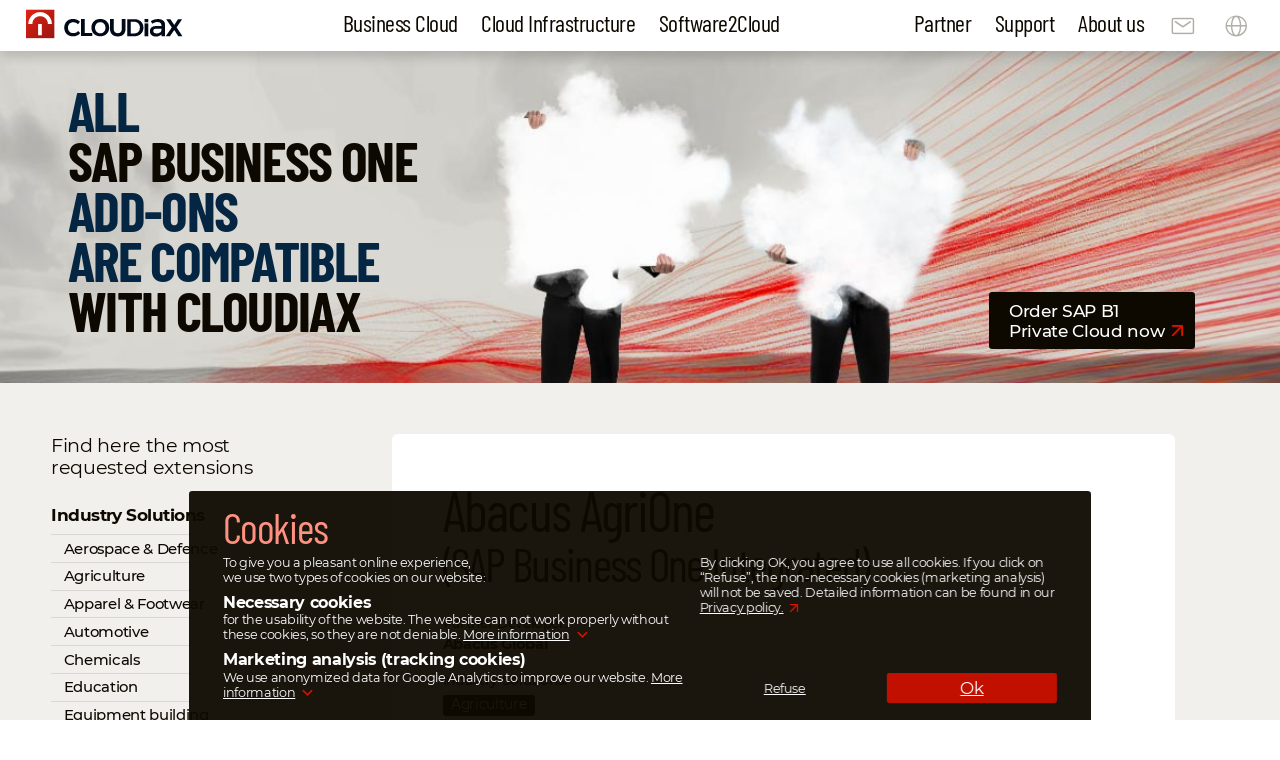

--- FILE ---
content_type: text/html; charset=UTF-8
request_url: https://www.cloudiax.com/sap-business-one-cloud/add-ons/abacus-agrione/
body_size: 18166
content:
<!DOCTYPE html>
<html lang="en" >
<head>
	<meta charset="utf-8">
	<meta name="viewport" content="width=device-width, initial-scale=1">
    <title>Abacus AgriOne: Add-on &amp; extension for SAP Business One</title>
<link crossorigin data-rocket-preload as="font" href="https://www.cloudiax.com/wp-content/themes/cloud/fonts/montserrat-v15-latin-regular.woff2" rel="preload">
<link crossorigin data-rocket-preload as="font" href="https://www.cloudiax.com/wp-content/themes/cloud/fonts/barlow-condensed-v12-latin-700.woff2" rel="preload"><link rel="preload" data-rocket-preload as="image" href="https://www.cloudiax.com/wp-content/themes/cloud/image/teaser_addons.jpg" fetchpriority="high">
    <link data-minify="1" href="https://www.cloudiax.com/wp-content/cache/min/38/wp-content/themes/cloud/style.css?ver=1768476924" rel="stylesheet" media="all" type="text/css">
    <link data-minify="1" href="https://www.cloudiax.com/wp-content/cache/min/38/wp-content/themes/cloud/style-addons.css?ver=1768477286" rel="stylesheet" media="all" type="text/css">
<link rel="shortcut icon" href="https://www.cloudiax.com/wp-content/themes/cloud/image/favicon.ico">
	<script src="https://www.cloudiax.com/wp-content/themes/cloud/scripts/jquery/3.7.1/jquery.min.js"></script>
	<script data-minify="1" src="https://www.cloudiax.com/wp-content/cache/min/38/wp-content/themes/cloud/scripts/script.js?ver=1768476924"></script>
  <link data-minify="1" rel='stylesheet' href='https://www.cloudiax.com/wp-content/cache/min/38/wp-content/themes/cloud/libraries/lightgalleryjs/css/lightgalleryMSO.min.css?ver=1768476924' media='screen' >
  <script src='https://www.cloudiax.com/wp-content/themes/cloud/libraries/lightgalleryjs/lightgalleryMSO.min.js?v=2.8.0'></script>
    <!-- Global Site Tag (gtag.js) - Google Analytics -->
    <script>
        // Define dataLayer and the gtag function.
        window.dataLayer = window.dataLayer || [];
        function gtag(){dataLayer.push(arguments);}
        // Set default consent to 'denied' as a placeholder
        gtag('consent', 'default', {
            'analytics_storage': 'denied',
            'personalization_storage': 'denied',
            'functionality_storage': 'denied',
            'security_storage': 'denied',
            'ad_storage': 'denied',
            'ad_personalization': 'denied',
            'ad_user_data': 'denied'
        });
        // Analytics active after cookie acceptance, code duplicated in js
        valueCookieAccepted = Cookies.get('cookie_notice_accepted');
        var cldxUsrTyp = localStorage.getItem('cldxUsrTyp');
        if ( valueCookieAccepted == "true" ) {
            if ( cldxUsrTyp && cldxUsrTyp == 'Internal' ) {
                //MA info not sent
            } else {
                //only external
                $.getScript("https://www.googletagmanager.com/gtag/js?id=G-ZE3NWTFT1Y");
                window.dataLayer = window.dataLayer || [];
                function gtag(){dataLayer.push(arguments);}
                gtag('js', new Date());
                gtag('config', 'G-ZE3NWTFT1Y'); 
                // Google Tag Manager only external
                (function(w,d,s,l,i){w[l]=w[l]||[];w[l].push({'gtm.start':
                new Date().getTime(),event:'gtm.js'});var f=d.getElementsByTagName(s)[0],
                j=d.createElement(s),dl=l!='dataLayer'?'&l='+l:'';j.async=true;j.src=
                'https://www.googletagmanager.com/gtm.js?id='+i+dl;f.parentNode.insertBefore(j,f);
                })(window,document,'script','dataLayer','GTM-TZPD9NV');
                gtag('consent', 'update',{
                    'analytics_storage': 'granted',
                    'personalization_storage': 'granted',
                    'functionality_storage': 'granted',
                    'security_storage': 'granted',
                    'ad_storage': 'granted',
                    'ad_personalization': 'granted',
                    'ad_user_data': 'granted'
                });
            }
        }
    </script>
<meta name='robots' content='index, follow, max-image-preview:large, max-snippet:-1, max-video-preview:-1' />
<link rel="alternate" hreflang="en" href="https://www.cloudiax.com/sap-business-one-cloud/add-ons/abacus-agrione/" />
<link rel="alternate" hreflang="de" href="https://www.cloudiax.com/de/sap-business-one-cloud/add-ons/abacus-agrione/" />
<link rel="alternate" hreflang="es" href="https://www.cloudiax.com/es/sap-business-one-nube/add-ons/abacus-agrione/" />
<link rel="alternate" hreflang="x-default" href="https://www.cloudiax.com/sap-business-one-cloud/add-ons/abacus-agrione/" />

	<!-- This site is optimized with the Yoast SEO plugin v26.7 - https://yoast.com/wordpress/plugins/seo/ -->
	<meta name="description" content="Enables Agri industry to efficiently plan, manage &amp; execute their business operations in an increasingly dynamic market place." />
	<link rel="canonical" href="https://www.cloudiax.com/sap-business-one-cloud/add-ons/abacus-agrione/" />
	<meta property="og:locale" content="en_US" />
	<meta property="og:type" content="article" />
	<meta property="og:title" content="Abacus AgriOne: Add-on &amp; extension for SAP Business One" />
	<meta property="og:description" content="Enables Agri industry to efficiently plan, manage &amp; execute their business operations in an increasingly dynamic market place." />
	<meta property="og:url" content="https://www.cloudiax.com/sap-business-one-cloud/add-ons/abacus-agrione/" />
	<meta property="og:site_name" content="Cloudiax AG" />
	<meta property="article:publisher" content="https://www.facebook.com/CloudiaxAG" />
	<meta property="article:modified_time" content="2024-11-14T11:16:43+00:00" />
	<meta property="og:image" content="https://www.cloudiax.com/wp-content/uploads/sites/38/2025/06/25-WP-Hintergrundbild-fur-SM-1200-x-627.jpg" />
	<meta property="og:image:width" content="1200" />
	<meta property="og:image:height" content="627" />
	<meta property="og:image:type" content="image/jpeg" />
	<meta name="twitter:card" content="summary_large_image" />
	<meta name="twitter:label1" content="Est. reading time" />
	<meta name="twitter:data1" content="1 minute" />
	<script type="application/ld+json" class="yoast-schema-graph">{"@context":"https://schema.org","@graph":[{"@type":"WebPage","@id":"https://www.cloudiax.com/sap-business-one-cloud/add-ons/abacus-agrione/","url":"https://www.cloudiax.com/sap-business-one-cloud/add-ons/abacus-agrione/","name":"Abacus AgriOne: Add-on & extension for SAP Business One","isPartOf":{"@id":"https://www.cloudiax.com/#website"},"datePublished":"2023-02-17T08:38:05+00:00","dateModified":"2024-11-14T11:16:43+00:00","description":"Enables Agri industry to efficiently plan, manage & execute their business operations in an increasingly dynamic market place.","breadcrumb":{"@id":"https://www.cloudiax.com/sap-business-one-cloud/add-ons/abacus-agrione/#breadcrumb"},"inLanguage":"en","potentialAction":[{"@type":"ReadAction","target":["https://www.cloudiax.com/sap-business-one-cloud/add-ons/abacus-agrione/"]}]},{"@type":"BreadcrumbList","@id":"https://www.cloudiax.com/sap-business-one-cloud/add-ons/abacus-agrione/#breadcrumb","itemListElement":[{"@type":"ListItem","position":1,"name":"Home","item":"https://www.cloudiax.com/"},{"@type":"ListItem","position":2,"name":"sap-business-one-cloud","item":"https://www.cloudiax.com/sap-business-one-cloud/"},{"@type":"ListItem","position":3,"name":"add-ons","item":"https://www.cloudiax.com/sap-business-one-cloud/add-ons/"},{"@type":"ListItem","position":4,"name":"Abacus AgriOne"}]},{"@type":"WebSite","@id":"https://www.cloudiax.com/#website","url":"https://www.cloudiax.com/","name":"Cloudiax AG","description":"Cloud platform for your business","publisher":{"@id":"https://www.cloudiax.com/#organization"},"potentialAction":[{"@type":"SearchAction","target":{"@type":"EntryPoint","urlTemplate":"https://www.cloudiax.com/?s={search_term_string}"},"query-input":{"@type":"PropertyValueSpecification","valueRequired":true,"valueName":"search_term_string"}}],"inLanguage":"en"},{"@type":"Organization","@id":"https://www.cloudiax.com/#organization","name":"Cloudiax AG","url":"https://www.cloudiax.com/","logo":{"@type":"ImageObject","inLanguage":"en","@id":"https://www.cloudiax.com/#/schema/logo/image/","url":"https://www.cloudiax.com/wp-content/uploads/sites/38/2025/02/cloudiax-symbol.png","contentUrl":"https://www.cloudiax.com/wp-content/uploads/sites/38/2025/02/cloudiax-symbol.png","width":512,"height":512,"caption":"Cloudiax AG"},"image":{"@id":"https://www.cloudiax.com/#/schema/logo/image/"},"sameAs":["https://www.facebook.com/CloudiaxAG","https://www.linkedin.com/company/cloudiaxag/","https://youtube.cloudiax.com/"]}]}</script>
	<!-- / Yoast SEO plugin. -->



<style id='wp-img-auto-sizes-contain-inline-css' type='text/css'>
img:is([sizes=auto i],[sizes^="auto," i]){contain-intrinsic-size:3000px 1500px}
/*# sourceURL=wp-img-auto-sizes-contain-inline-css */
</style>
<link data-minify="1" rel='stylesheet' id='style-classic-css' href='https://www.cloudiax.com/wp-content/cache/min/38/wp-content/themes/cloud/style-classic.css?ver=1768476924' type='text/css' media='all' />
<style id='global-styles-inline-css' type='text/css'>
:root{--wp--preset--aspect-ratio--square: 1;--wp--preset--aspect-ratio--4-3: 4/3;--wp--preset--aspect-ratio--3-4: 3/4;--wp--preset--aspect-ratio--3-2: 3/2;--wp--preset--aspect-ratio--2-3: 2/3;--wp--preset--aspect-ratio--16-9: 16/9;--wp--preset--aspect-ratio--9-16: 9/16;--wp--preset--color--black: #000000;--wp--preset--color--cyan-bluish-gray: #abb8c3;--wp--preset--color--white: #ffffff;--wp--preset--color--pale-pink: #f78da7;--wp--preset--color--vivid-red: #cf2e2e;--wp--preset--color--luminous-vivid-orange: #ff6900;--wp--preset--color--luminous-vivid-amber: #fcb900;--wp--preset--color--light-green-cyan: #7bdcb5;--wp--preset--color--vivid-green-cyan: #00d084;--wp--preset--color--pale-cyan-blue: #8ed1fc;--wp--preset--color--vivid-cyan-blue: #0693e3;--wp--preset--color--vivid-purple: #9b51e0;--wp--preset--color--cl-black: #0e0900;--wp--preset--color--cl-red-00: #ff9181;--wp--preset--color--cl-red-0: #e24b42;--wp--preset--color--cl-red-1: #db1200;--wp--preset--color--cl-red-2: #c11000;--wp--preset--color--cl-red-3: #a60e00;--wp--preset--color--cl-red-4: #8c0c00;--wp--preset--color--cl-red-5: #5f0901;--wp--preset--color--cl-red-6: #220300;--wp--preset--color--cl-grey-1: #4f4b41;--wp--preset--color--cl-grey-2: #878378;--wp--preset--color--cl-grey-3: #b2aea6;--wp--preset--color--cl-grey-4: #c6c3bc;--wp--preset--color--cl-grey-5: #dad8d2;--wp--preset--color--cl-grey-6: #e3e1dd;--wp--preset--color--cl-grey-7: #edebe8;--wp--preset--color--cl-grey-7-b: #f2f0ed;--wp--preset--color--cl-grey-8: #f6f5f3;--wp--preset--color--cl-grey-9: #faf9f8;--wp--preset--color--cl-white: #fff;--wp--preset--gradient--vivid-cyan-blue-to-vivid-purple: linear-gradient(135deg,rgb(6,147,227) 0%,rgb(155,81,224) 100%);--wp--preset--gradient--light-green-cyan-to-vivid-green-cyan: linear-gradient(135deg,rgb(122,220,180) 0%,rgb(0,208,130) 100%);--wp--preset--gradient--luminous-vivid-amber-to-luminous-vivid-orange: linear-gradient(135deg,rgb(252,185,0) 0%,rgb(255,105,0) 100%);--wp--preset--gradient--luminous-vivid-orange-to-vivid-red: linear-gradient(135deg,rgb(255,105,0) 0%,rgb(207,46,46) 100%);--wp--preset--gradient--very-light-gray-to-cyan-bluish-gray: linear-gradient(135deg,rgb(238,238,238) 0%,rgb(169,184,195) 100%);--wp--preset--gradient--cool-to-warm-spectrum: linear-gradient(135deg,rgb(74,234,220) 0%,rgb(151,120,209) 20%,rgb(207,42,186) 40%,rgb(238,44,130) 60%,rgb(251,105,98) 80%,rgb(254,248,76) 100%);--wp--preset--gradient--blush-light-purple: linear-gradient(135deg,rgb(255,206,236) 0%,rgb(152,150,240) 100%);--wp--preset--gradient--blush-bordeaux: linear-gradient(135deg,rgb(254,205,165) 0%,rgb(254,45,45) 50%,rgb(107,0,62) 100%);--wp--preset--gradient--luminous-dusk: linear-gradient(135deg,rgb(255,203,112) 0%,rgb(199,81,192) 50%,rgb(65,88,208) 100%);--wp--preset--gradient--pale-ocean: linear-gradient(135deg,rgb(255,245,203) 0%,rgb(182,227,212) 50%,rgb(51,167,181) 100%);--wp--preset--gradient--electric-grass: linear-gradient(135deg,rgb(202,248,128) 0%,rgb(113,206,126) 100%);--wp--preset--gradient--midnight: linear-gradient(135deg,rgb(2,3,129) 0%,rgb(40,116,252) 100%);--wp--preset--gradient--dark-blue: linear-gradient(45deg, #08162a 0%, #000 100%);--wp--preset--gradient--red-linear: linear-gradient(135deg, #db1200 0%, #a60e00 100%);--wp--preset--gradient--red-radial: radial-gradient(circle, #db1200, #a60e00);--wp--preset--font-size--small: 13px;--wp--preset--font-size--medium: 20px;--wp--preset--font-size--large: 36px;--wp--preset--font-size--x-large: 42px;--wp--preset--font-size--b-0: 5.25rem;--wp--preset--font-size--b-1: 4.75rem;--wp--preset--font-size--b-2: 4rem;--wp--preset--font-size--b-3: 3.3rem;--wp--preset--font-size--b-4: 2.5rem;--wp--preset--font-size--b-5: 2rem;--wp--preset--font-size--b-6: 1.5rem;--wp--preset--font-size--b-7: 1.3rem;--wp--preset--font-size--btxt: 1.2rem;--wp--preset--font-size--mtitle: 1.125rem;--wp--preset--font-size--mtextbig: 1rem;--wp--preset--font-size--mtext: 0.875rem;--wp--preset--font-size--msmall: 0.75rem;--wp--preset--font-family--barlow: 'Barlow Condensed', sans-serif;--wp--preset--font-family--montserrat: 'Montserrat', sans-serif;--wp--preset--spacing--20: 0.44rem;--wp--preset--spacing--30: 0.67rem;--wp--preset--spacing--40: 1rem;--wp--preset--spacing--50: 1.5rem;--wp--preset--spacing--60: 2.25rem;--wp--preset--spacing--70: 3.38rem;--wp--preset--spacing--80: 5.06rem;--wp--preset--spacing--s-03: 0.3rem;--wp--preset--spacing--s-05: 0.5rem;--wp--preset--spacing--s-1: 1rem;--wp--preset--spacing--s-2: 2rem;--wp--preset--spacing--s-3: 3rem;--wp--preset--spacing--s-5: 5rem;--wp--preset--spacing--s-9: 9rem;--wp--preset--shadow--natural: 6px 6px 9px rgba(0, 0, 0, 0.2);--wp--preset--shadow--deep: 12px 12px 50px rgba(0, 0, 0, 0.4);--wp--preset--shadow--sharp: 6px 6px 0px rgba(0, 0, 0, 0.2);--wp--preset--shadow--outlined: 6px 6px 0px -3px rgb(255, 255, 255), 6px 6px rgb(0, 0, 0);--wp--preset--shadow--crisp: 6px 6px 0px rgb(0, 0, 0);}:root { --wp--style--global--content-size: 75.5875rem;--wp--style--global--wide-size: 82.1875rem; }:where(body) { margin: 0; }.wp-site-blocks { padding-top: var(--wp--style--root--padding-top); padding-bottom: var(--wp--style--root--padding-bottom); }.has-global-padding { padding-right: var(--wp--style--root--padding-right); padding-left: var(--wp--style--root--padding-left); }.has-global-padding > .alignfull { margin-right: calc(var(--wp--style--root--padding-right) * -1); margin-left: calc(var(--wp--style--root--padding-left) * -1); }.has-global-padding :where(:not(.alignfull.is-layout-flow) > .has-global-padding:not(.wp-block-block, .alignfull)) { padding-right: 0; padding-left: 0; }.has-global-padding :where(:not(.alignfull.is-layout-flow) > .has-global-padding:not(.wp-block-block, .alignfull)) > .alignfull { margin-left: 0; margin-right: 0; }.wp-site-blocks > .alignleft { float: left; margin-right: 2em; }.wp-site-blocks > .alignright { float: right; margin-left: 2em; }.wp-site-blocks > .aligncenter { justify-content: center; margin-left: auto; margin-right: auto; }:where(.wp-site-blocks) > * { margin-block-start: 24px; margin-block-end: 0; }:where(.wp-site-blocks) > :first-child { margin-block-start: 0; }:where(.wp-site-blocks) > :last-child { margin-block-end: 0; }:root { --wp--style--block-gap: 24px; }:root :where(.is-layout-flow) > :first-child{margin-block-start: 0;}:root :where(.is-layout-flow) > :last-child{margin-block-end: 0;}:root :where(.is-layout-flow) > *{margin-block-start: 24px;margin-block-end: 0;}:root :where(.is-layout-constrained) > :first-child{margin-block-start: 0;}:root :where(.is-layout-constrained) > :last-child{margin-block-end: 0;}:root :where(.is-layout-constrained) > *{margin-block-start: 24px;margin-block-end: 0;}:root :where(.is-layout-flex){gap: 24px;}:root :where(.is-layout-grid){gap: 24px;}.is-layout-flow > .alignleft{float: left;margin-inline-start: 0;margin-inline-end: 2em;}.is-layout-flow > .alignright{float: right;margin-inline-start: 2em;margin-inline-end: 0;}.is-layout-flow > .aligncenter{margin-left: auto !important;margin-right: auto !important;}.is-layout-constrained > .alignleft{float: left;margin-inline-start: 0;margin-inline-end: 2em;}.is-layout-constrained > .alignright{float: right;margin-inline-start: 2em;margin-inline-end: 0;}.is-layout-constrained > .aligncenter{margin-left: auto !important;margin-right: auto !important;}.is-layout-constrained > :where(:not(.alignleft):not(.alignright):not(.alignfull)){max-width: var(--wp--style--global--content-size);margin-left: auto !important;margin-right: auto !important;}.is-layout-constrained > .alignwide{max-width: var(--wp--style--global--wide-size);}body .is-layout-flex{display: flex;}.is-layout-flex{flex-wrap: wrap;align-items: center;}.is-layout-flex > :is(*, div){margin: 0;}body .is-layout-grid{display: grid;}.is-layout-grid > :is(*, div){margin: 0;}body{font-family: var(--wp--preset--font-family--montserrat);font-size: var(--wp--preset--font-size--mtext);--wp--style--root--padding-top: 3rem;--wp--style--root--padding-right: 0;--wp--style--root--padding-bottom: 3rem;--wp--style--root--padding-left: 8px;}a:where(:not(.wp-element-button)){text-decoration: underline;}:root :where(.wp-element-button, .wp-block-button__link){background-color: #32373c;border-width: 0;color: #fff;font-family: inherit;font-size: inherit;font-style: inherit;font-weight: inherit;letter-spacing: inherit;line-height: inherit;padding-top: calc(0.667em + 2px);padding-right: calc(1.333em + 2px);padding-bottom: calc(0.667em + 2px);padding-left: calc(1.333em + 2px);text-decoration: none;text-transform: inherit;}.has-black-color{color: var(--wp--preset--color--black) !important;}.has-cyan-bluish-gray-color{color: var(--wp--preset--color--cyan-bluish-gray) !important;}.has-white-color{color: var(--wp--preset--color--white) !important;}.has-pale-pink-color{color: var(--wp--preset--color--pale-pink) !important;}.has-vivid-red-color{color: var(--wp--preset--color--vivid-red) !important;}.has-luminous-vivid-orange-color{color: var(--wp--preset--color--luminous-vivid-orange) !important;}.has-luminous-vivid-amber-color{color: var(--wp--preset--color--luminous-vivid-amber) !important;}.has-light-green-cyan-color{color: var(--wp--preset--color--light-green-cyan) !important;}.has-vivid-green-cyan-color{color: var(--wp--preset--color--vivid-green-cyan) !important;}.has-pale-cyan-blue-color{color: var(--wp--preset--color--pale-cyan-blue) !important;}.has-vivid-cyan-blue-color{color: var(--wp--preset--color--vivid-cyan-blue) !important;}.has-vivid-purple-color{color: var(--wp--preset--color--vivid-purple) !important;}.has-cl-black-color{color: var(--wp--preset--color--cl-black) !important;}.has-cl-red-00-color{color: var(--wp--preset--color--cl-red-00) !important;}.has-cl-red-0-color{color: var(--wp--preset--color--cl-red-0) !important;}.has-cl-red-1-color{color: var(--wp--preset--color--cl-red-1) !important;}.has-cl-red-2-color{color: var(--wp--preset--color--cl-red-2) !important;}.has-cl-red-3-color{color: var(--wp--preset--color--cl-red-3) !important;}.has-cl-red-4-color{color: var(--wp--preset--color--cl-red-4) !important;}.has-cl-red-5-color{color: var(--wp--preset--color--cl-red-5) !important;}.has-cl-red-6-color{color: var(--wp--preset--color--cl-red-6) !important;}.has-cl-grey-1-color{color: var(--wp--preset--color--cl-grey-1) !important;}.has-cl-grey-2-color{color: var(--wp--preset--color--cl-grey-2) !important;}.has-cl-grey-3-color{color: var(--wp--preset--color--cl-grey-3) !important;}.has-cl-grey-4-color{color: var(--wp--preset--color--cl-grey-4) !important;}.has-cl-grey-5-color{color: var(--wp--preset--color--cl-grey-5) !important;}.has-cl-grey-6-color{color: var(--wp--preset--color--cl-grey-6) !important;}.has-cl-grey-7-color{color: var(--wp--preset--color--cl-grey-7) !important;}.has-cl-grey-7-b-color{color: var(--wp--preset--color--cl-grey-7-b) !important;}.has-cl-grey-8-color{color: var(--wp--preset--color--cl-grey-8) !important;}.has-cl-grey-9-color{color: var(--wp--preset--color--cl-grey-9) !important;}.has-cl-white-color{color: var(--wp--preset--color--cl-white) !important;}.has-black-background-color{background-color: var(--wp--preset--color--black) !important;}.has-cyan-bluish-gray-background-color{background-color: var(--wp--preset--color--cyan-bluish-gray) !important;}.has-white-background-color{background-color: var(--wp--preset--color--white) !important;}.has-pale-pink-background-color{background-color: var(--wp--preset--color--pale-pink) !important;}.has-vivid-red-background-color{background-color: var(--wp--preset--color--vivid-red) !important;}.has-luminous-vivid-orange-background-color{background-color: var(--wp--preset--color--luminous-vivid-orange) !important;}.has-luminous-vivid-amber-background-color{background-color: var(--wp--preset--color--luminous-vivid-amber) !important;}.has-light-green-cyan-background-color{background-color: var(--wp--preset--color--light-green-cyan) !important;}.has-vivid-green-cyan-background-color{background-color: var(--wp--preset--color--vivid-green-cyan) !important;}.has-pale-cyan-blue-background-color{background-color: var(--wp--preset--color--pale-cyan-blue) !important;}.has-vivid-cyan-blue-background-color{background-color: var(--wp--preset--color--vivid-cyan-blue) !important;}.has-vivid-purple-background-color{background-color: var(--wp--preset--color--vivid-purple) !important;}.has-cl-black-background-color{background-color: var(--wp--preset--color--cl-black) !important;}.has-cl-red-00-background-color{background-color: var(--wp--preset--color--cl-red-00) !important;}.has-cl-red-0-background-color{background-color: var(--wp--preset--color--cl-red-0) !important;}.has-cl-red-1-background-color{background-color: var(--wp--preset--color--cl-red-1) !important;}.has-cl-red-2-background-color{background-color: var(--wp--preset--color--cl-red-2) !important;}.has-cl-red-3-background-color{background-color: var(--wp--preset--color--cl-red-3) !important;}.has-cl-red-4-background-color{background-color: var(--wp--preset--color--cl-red-4) !important;}.has-cl-red-5-background-color{background-color: var(--wp--preset--color--cl-red-5) !important;}.has-cl-red-6-background-color{background-color: var(--wp--preset--color--cl-red-6) !important;}.has-cl-grey-1-background-color{background-color: var(--wp--preset--color--cl-grey-1) !important;}.has-cl-grey-2-background-color{background-color: var(--wp--preset--color--cl-grey-2) !important;}.has-cl-grey-3-background-color{background-color: var(--wp--preset--color--cl-grey-3) !important;}.has-cl-grey-4-background-color{background-color: var(--wp--preset--color--cl-grey-4) !important;}.has-cl-grey-5-background-color{background-color: var(--wp--preset--color--cl-grey-5) !important;}.has-cl-grey-6-background-color{background-color: var(--wp--preset--color--cl-grey-6) !important;}.has-cl-grey-7-background-color{background-color: var(--wp--preset--color--cl-grey-7) !important;}.has-cl-grey-7-b-background-color{background-color: var(--wp--preset--color--cl-grey-7-b) !important;}.has-cl-grey-8-background-color{background-color: var(--wp--preset--color--cl-grey-8) !important;}.has-cl-grey-9-background-color{background-color: var(--wp--preset--color--cl-grey-9) !important;}.has-cl-white-background-color{background-color: var(--wp--preset--color--cl-white) !important;}.has-black-border-color{border-color: var(--wp--preset--color--black) !important;}.has-cyan-bluish-gray-border-color{border-color: var(--wp--preset--color--cyan-bluish-gray) !important;}.has-white-border-color{border-color: var(--wp--preset--color--white) !important;}.has-pale-pink-border-color{border-color: var(--wp--preset--color--pale-pink) !important;}.has-vivid-red-border-color{border-color: var(--wp--preset--color--vivid-red) !important;}.has-luminous-vivid-orange-border-color{border-color: var(--wp--preset--color--luminous-vivid-orange) !important;}.has-luminous-vivid-amber-border-color{border-color: var(--wp--preset--color--luminous-vivid-amber) !important;}.has-light-green-cyan-border-color{border-color: var(--wp--preset--color--light-green-cyan) !important;}.has-vivid-green-cyan-border-color{border-color: var(--wp--preset--color--vivid-green-cyan) !important;}.has-pale-cyan-blue-border-color{border-color: var(--wp--preset--color--pale-cyan-blue) !important;}.has-vivid-cyan-blue-border-color{border-color: var(--wp--preset--color--vivid-cyan-blue) !important;}.has-vivid-purple-border-color{border-color: var(--wp--preset--color--vivid-purple) !important;}.has-cl-black-border-color{border-color: var(--wp--preset--color--cl-black) !important;}.has-cl-red-00-border-color{border-color: var(--wp--preset--color--cl-red-00) !important;}.has-cl-red-0-border-color{border-color: var(--wp--preset--color--cl-red-0) !important;}.has-cl-red-1-border-color{border-color: var(--wp--preset--color--cl-red-1) !important;}.has-cl-red-2-border-color{border-color: var(--wp--preset--color--cl-red-2) !important;}.has-cl-red-3-border-color{border-color: var(--wp--preset--color--cl-red-3) !important;}.has-cl-red-4-border-color{border-color: var(--wp--preset--color--cl-red-4) !important;}.has-cl-red-5-border-color{border-color: var(--wp--preset--color--cl-red-5) !important;}.has-cl-red-6-border-color{border-color: var(--wp--preset--color--cl-red-6) !important;}.has-cl-grey-1-border-color{border-color: var(--wp--preset--color--cl-grey-1) !important;}.has-cl-grey-2-border-color{border-color: var(--wp--preset--color--cl-grey-2) !important;}.has-cl-grey-3-border-color{border-color: var(--wp--preset--color--cl-grey-3) !important;}.has-cl-grey-4-border-color{border-color: var(--wp--preset--color--cl-grey-4) !important;}.has-cl-grey-5-border-color{border-color: var(--wp--preset--color--cl-grey-5) !important;}.has-cl-grey-6-border-color{border-color: var(--wp--preset--color--cl-grey-6) !important;}.has-cl-grey-7-border-color{border-color: var(--wp--preset--color--cl-grey-7) !important;}.has-cl-grey-7-b-border-color{border-color: var(--wp--preset--color--cl-grey-7-b) !important;}.has-cl-grey-8-border-color{border-color: var(--wp--preset--color--cl-grey-8) !important;}.has-cl-grey-9-border-color{border-color: var(--wp--preset--color--cl-grey-9) !important;}.has-cl-white-border-color{border-color: var(--wp--preset--color--cl-white) !important;}.has-vivid-cyan-blue-to-vivid-purple-gradient-background{background: var(--wp--preset--gradient--vivid-cyan-blue-to-vivid-purple) !important;}.has-light-green-cyan-to-vivid-green-cyan-gradient-background{background: var(--wp--preset--gradient--light-green-cyan-to-vivid-green-cyan) !important;}.has-luminous-vivid-amber-to-luminous-vivid-orange-gradient-background{background: var(--wp--preset--gradient--luminous-vivid-amber-to-luminous-vivid-orange) !important;}.has-luminous-vivid-orange-to-vivid-red-gradient-background{background: var(--wp--preset--gradient--luminous-vivid-orange-to-vivid-red) !important;}.has-very-light-gray-to-cyan-bluish-gray-gradient-background{background: var(--wp--preset--gradient--very-light-gray-to-cyan-bluish-gray) !important;}.has-cool-to-warm-spectrum-gradient-background{background: var(--wp--preset--gradient--cool-to-warm-spectrum) !important;}.has-blush-light-purple-gradient-background{background: var(--wp--preset--gradient--blush-light-purple) !important;}.has-blush-bordeaux-gradient-background{background: var(--wp--preset--gradient--blush-bordeaux) !important;}.has-luminous-dusk-gradient-background{background: var(--wp--preset--gradient--luminous-dusk) !important;}.has-pale-ocean-gradient-background{background: var(--wp--preset--gradient--pale-ocean) !important;}.has-electric-grass-gradient-background{background: var(--wp--preset--gradient--electric-grass) !important;}.has-midnight-gradient-background{background: var(--wp--preset--gradient--midnight) !important;}.has-dark-blue-gradient-background{background: var(--wp--preset--gradient--dark-blue) !important;}.has-red-linear-gradient-background{background: var(--wp--preset--gradient--red-linear) !important;}.has-red-radial-gradient-background{background: var(--wp--preset--gradient--red-radial) !important;}.has-small-font-size{font-size: var(--wp--preset--font-size--small) !important;}.has-medium-font-size{font-size: var(--wp--preset--font-size--medium) !important;}.has-large-font-size{font-size: var(--wp--preset--font-size--large) !important;}.has-x-large-font-size{font-size: var(--wp--preset--font-size--x-large) !important;}.has-b-0-font-size{font-size: var(--wp--preset--font-size--b-0) !important;}.has-b-1-font-size{font-size: var(--wp--preset--font-size--b-1) !important;}.has-b-2-font-size{font-size: var(--wp--preset--font-size--b-2) !important;}.has-b-3-font-size{font-size: var(--wp--preset--font-size--b-3) !important;}.has-b-4-font-size{font-size: var(--wp--preset--font-size--b-4) !important;}.has-b-5-font-size{font-size: var(--wp--preset--font-size--b-5) !important;}.has-b-6-font-size{font-size: var(--wp--preset--font-size--b-6) !important;}.has-b-7-font-size{font-size: var(--wp--preset--font-size--b-7) !important;}.has-btxt-font-size{font-size: var(--wp--preset--font-size--btxt) !important;}.has-mtitle-font-size{font-size: var(--wp--preset--font-size--mtitle) !important;}.has-mtextbig-font-size{font-size: var(--wp--preset--font-size--mtextbig) !important;}.has-mtext-font-size{font-size: var(--wp--preset--font-size--mtext) !important;}.has-msmall-font-size{font-size: var(--wp--preset--font-size--msmall) !important;}.has-barlow-font-family{font-family: var(--wp--preset--font-family--barlow) !important;}.has-montserrat-font-family{font-family: var(--wp--preset--font-family--montserrat) !important;}
/*# sourceURL=global-styles-inline-css */
</style>
<meta name="generator" content="WP Rocket 3.20.3" data-wpr-features="wpr_minify_js wpr_auto_preload_fonts wpr_oci wpr_minify_css wpr_preload_links wpr_desktop" /></head>
	
<body class="en">
    <!-- Google Tag Manager (noscript) -->
    <noscript><iframe src="https://www.googletagmanager.com/ns.html?id=GTM-TZPD9NV"
    height="0" width="0" style="display:none;visibility:hidden"></iframe></noscript>
    <!-- End Google Tag Manager (noscript) -->
    <header id="mainHeader" class="animation main">
        <div itemscope itemtype="http://schema.org/Organization" class="wrapperLogo">
            <a itemprop="url" href="https://www.cloudiax.com/" title="Cloudiax AG">         
                <img itemprop="logo" class="logo animation" src="https://www.cloudiax.com/wp-content/themes/cloud/image/logo_cloudiax.svg" alt="Cloudiax AG" title="Cloudiax AG">
            </a>
            <div id="navIcon" class="animation closed">
                  <span></span>
                  <span></span>
                  <span></span>
                  <span></span>
                  <span></span>
                  <span></span>
            </div>
        </div>
        <div class="wrapperHeader animation">
            <nav class="navHeader animation" id="navMega">
            <ul id="menu-mega-groups" class="menu-ul menu-mega row"><li class="mn-item animation mn-new mn-bc "><a href="https://www.cloudiax.com/sap-business-one-cloud/" title=""><span class="barl b6 reg">Business Cloud</span></a><div class="mn-back darkblue"><div class="mn-prod row mn-item mn-prod-sapb1 current-page-ancestor  "><ul class="sub-menu"><li id="mn-33567" class="mn-prod-link mn-item mn-prod-sapb1 current-page-ancestor  "><a href="https://www.cloudiax.com/sap-business-one-cloud/" title="World leading ERP System fully customizable on our Cloud."><p class="title">SAP Business One Cloud</p><p class="text">World leading ERP system fully customizable on our Cloud.</p></a></li><li id="mn-33568" class="mn-item hide-sm current-page-ancestor "><a href="https://www.cloudiax.com/sap-business-one-cloud/" title="World leading ERP System">SAP Business One Private Cloud</a></li><li id="mn-30858" class="mn-item  "><a href="https://www.cloudiax.com/sap-business-one-cloud/demo/" title="Test SAP B1 on SAP Hana 14 days for free">14 days demo</a></li><li id="mn-31117" class="mn-item hide-sm "><a href="https://www.cloudiax.com/sap-business-one-cloud/migration-sap-to-cloudiax/" title="Migrate your SAP B1 Cloud SAP-hosted to Cloudiax">SAP‑hosted to Cloudiax</a></li><li id="mn-32596" class="mn-item  "><a href="https://www.cloudiax.com/sap-business-one-cloud/migration-sql-to-hana/" title="SAP Business One SQL to Hana">Migration SQL to Hana</a></li><li id="mn-23977" class="mn-item  current-page-ancestor  current-menu-item"><a href="https://www.cloudiax.com/sap-business-one-cloud/add-ons/" title="All SAP B1 Add-ons are compatible with Cloudiax">SAP B1 Add-ons</a></li><li id="mn-38987" class="mn-item promo redRadial rotate-3 "><a href="https://www.cloudiax.com/order-form/?pr=sap-business-one-cloud" title="Discover SAP Business One with our Quick Start Discount">Order now with <br>50% discount</a></li></ul></div><div class="mn-prod row mn-item   "><ul class="sub-menu"><li id="mn-41707" class="mn-prod-link mn-item   "><a href="https://www.cloudiax.com/sap-business-one-cloud/mywave-ai/" title="Intelligent AI agents for SAP Business One Cloud."><p class="title">MyWave.ai</p><p class="text">Intelligent AI agents for SAP Business One Cloud.</p></a></li><li id="mn-41719" class="mn-item hide-sm "><a href="https://www.cloudiax.com/sap-business-one-cloud/mywave-ai/" title="AI for SAP Business One">AI for SAP Business One</a></li></ul></div><div class="mn-prod row mn-item   "><ul class="sub-menu"><li id="mn-43030" class="mn-prod-link mn-item   "><a href="https://www.cloudiax.com/accantum/" title="Digital document &#038; workflow management for your business."><p class="title">[accantum]</p><p class="text">Digital document &#038; workflow management for your business.</p></a></li><li id="mn-43031" class="mn-item hide-sm "><a href="https://www.cloudiax.com/accantum/" title="DMS Document, process management and archiving">DMS <br>Document, process <br>management and archiving</a></li><li id="mn-43032" class="mn-item hide-sm "><a href="https://www.cloudiax.com/accantum/wms/" title="WMS Workflow management system">WMS <br>Workflow management system</a></li></ul></div><div class="mn-prod row mn-item   "><ul class="sub-menu"><li id="mn-43033" class="mn-prod-link mn-item   "><a href="https://www.cloudiax.com/sap-customer-checkout/" title="Modern, cloud-based point‑of‑sale solution (POS)."><p class="title">SAP Customer Checkout</p><p class="text">Modern, cloud-based point‑of‑sale solution (POS).</p></a></li><li id="mn-43034" class="mn-item hide-sm "><a href="https://www.cloudiax.com/sap-customer-checkout/" title="Point-of-sale solution">Point-of-sale solution</a></li><li id="mn-37110" class="mn-item price "><a href="https://www.cloudiax.com/price-list/" title="Transparent overview of our prices"><p class="title">Price list</p><p class="text arrowafter-noa">Transparent overview of our prices</p></a></li></ul></div></div></li><li class="mn-item animation mn-new mn-ci "><a href="https://www.cloudiax.com/cloud-infrastructure/" title=""><span class="barl b6 reg">Cloud Infrastructure</span></a><div class="mn-back darkblue"><div class="mn-prod row mn-item   "><ul class="sub-menu"><li id="mn-44663" class="mn-prod-link mn-item   "><a href="https://www.cloudiax.com/cloud-infrastructure/cloud-server/" title="Powerful server solutions in the Cloud."><p class="title">Cloud <br>Server</p><p class="text">Powerful server solutions in the Cloud.</p></a></li><li id="mn-44662" class="mn-item hide-sm "><a href="https://www.cloudiax.com/cloud-infrastructure/cloud-server/" title="Application Server">Application Server</a></li><li id="mn-43410" class="mn-item price hide-sm "><a href="https://www.cloudiax.com/price-list/" title="Transparent overview of our prices"><p class="title">Price list</p><p class="text arrowafter-noa">Transparent overview of our prices</p></a></li></ul></div><div class="mn-prod row mn-item   "><ul class="sub-menu"><li id="mn-43405" class="mn-prod-link mn-item   "><a href="https://www.cloudiax.com/cloud-infrastructure/?r=ai-server" title="Computing power for your AI applications."><p class="title">AI <br>Server</p><p class="text">Computing power for your AI applications.</p></a></li><li id="mn-43406" class="mn-item  "><a href="https://www.cloudiax.com/ai-server/" title="AI Server">AI Server</a></li><li id="mn-43407" class="mn-item  "><a href="https://www.cloudiax.com/ai-managed-llm/" title="Managed LLM">Managed LLM</a></li></ul></div><div class="mn-prod row mn-item   "><ul class="sub-menu"><li id="mn-43408" class="mn-prod-link mn-item   "><a href="https://www.cloudiax.com/cloud-infrastructure/?r=kubernetes" title="Container solutions for greater flexibility."><p class="title">Container <br>Kubernetes</p><p class="text">Container solutions for greater flexibility.</p></a></li><li id="mn-44607" class="mn-item faqsapb1 hide-sm "><a href="https://www.cloudiax.com/cloud-infrastructure/?r=kubernetes" title="Kubernetes Cluster">Kubernetes Cluster</a></li></ul></div><div class="mn-prod row mn-item   "><ul class="sub-menu"><li id="mn-43411" class="mn-prod-link mn-item   "><a href="https://www.cloudiax.com/cloud-infrastructure/?r=network-edge" title="Secure networking &#038; site integration."><p class="title">Network <br>& Edge</p><p class="text">Secure networking &#038; site integration.</p></a></li><li id="mn-44608" class="mn-item faqsapb1 hide-sm "><a href="https://www.cloudiax.com/cloud-infrastructure/?r=network-edge" title="VPN Site to Site">VPN Site to Site</a></li><li id="mn-44609" class="mn-item faqsapb1 hide-sm "><a href="https://www.cloudiax.com/cloud-infrastructure/?r=network-edge" title="Personal VPN">Personal VPN</a></li><li id="mn-44610" class="mn-item faqsapb1 hide-sm "><a href="https://www.cloudiax.com/cloud-infrastructure/?r=network-edge" title="Public IP">Public IP</a></li><li id="mn-44611" class="mn-item faqsapb1 hide-sm "><a href="https://www.cloudiax.com/cloud-infrastructure/?r=network-edge" title="Web publishing">Web publishing</a></li></ul></div><div class="mn-prod row mn-item   "><ul class="sub-menu"><li id="mn-43416" class="mn-prod-link mn-item   "><a href="https://www.cloudiax.com/cloud-infrastructure/?r=micro-services" title="Ready-to-use individual services for applications."><p class="title">Micro <br>Services</p><p class="text">Ready-to-use individual services for applications.</p></a></li><li id="mn-44612" class="mn-item faqsapb1 hide-sm "><a href="https://www.cloudiax.com/cloud-infrastructure/?r=micro-services" title="ProLog">ProLog</a></li><li id="mn-44613" class="mn-item faqsapb1 hide-sm "><a href="https://www.cloudiax.com/cloud-infrastructure/?r=micro-services" title="Kong Gateway">Kong Gateway</a></li><li id="mn-44614" class="mn-item faqsapb1 hide-sm "><a href="https://www.cloudiax.com/cloud-infrastructure/?r=micro-services" title="Postgres DB">Postgres DB</a></li><li id="mn-44615" class="mn-item faqsapb1 hide-sm "><a href="https://www.cloudiax.com/cloud-infrastructure/?r=micro-services" title="Authentication (Keycloak)">Authentication (Keycloak)</a></li><li id="mn-44616" class="mn-item faqsapb1 hide-sm "><a href="https://www.cloudiax.com/cloud-infrastructure/?r=micro-services" title="Multi-factor authentication">Multi-factor <br>authentication</a></li></ul></div></div></li><li class="mn-item animation mn-new mn-sc "><a href="https://www.cloudiax.com/software2cloud/" title="Software2Cloud"><span class="barl b6 reg">Software2Cloud</span></a><div class="mn-back darkblue"><div class="mn-prod row mn-item   "><ul class="sub-menu"><li id="mn-44854" class="mn-prod-link mn-item   "><a href="https://www.cloudiax.com/software2cloud/" title="Move your software to our Cloud made in Germany – without complexity and without upfront costs."><p class="title">Software2Cloud</p><div class="text"><p class="text">Move your software to our Cloud made in Germany - simple and without upfront costs.</p>
<p class="text">From the first idea to your market launch, we support you in turning your software into a cloud-ready SaaS product.</p></div></a></li><li id="mn-44873" class="mn-item hide-sm "><a href="https://www.cloudiax.com/software2cloud/" title="How it works">How it works</a></li></ul></div><div class="mn-prod row mn-item mn-prod-sub hide-sm  "><ul class="sub-menu"><li id="mn-44875" class="mn-prod-link mn-item mn-prod-sub hide-sm  "><a href="https://www.cloudiax.com/software2cloud/?r=contact-form" title="See how other software vendors already rely on our Cloud."><p class="title">References</p><div class="text">See how other software vendors already rely on our Cloud.
<div class="tick">
<ul>
<li class="text">Accantum</li>
<li class="text">MyWave</li>
<li class="text">SAP Business One</li>
<li class="text">SAP Customer Checkout</li>
</ul>
</div></div></a></li><li id="mn-44876" class="mn-item hide-sm "><a href="https://www.cloudiax.com/software2cloud/?r=contact-form" title="Discover more">Discover more</a></li></ul></div></div></li></ul>            </nav>
            <nav class="navHeader animation" id="navSub">
            <ul id="menu-submenu" class="menu-ul menu-submenu row"><li id="mn-15566" class="mn-item animation mn-partner "><a href="https://www.cloudiax.com/become-a-partner/" title=""><span class="barl b6 reg">Partner</span></a><ul class="sub-menu"><li id="mn-15567" class="mn-item mn-item-1  "><a href="https://www.cloudiax.com/become-a-partner/" title="Bring your customers to the Cloud">Become a Partner</a></li><li id="mn-36150" class="mn-item mn-item-1  "><a href="https://portal.cloudiax.com/partner-agreement" title="Send us a Partner request" target="_blank"  rel="nofollow noreferrer noopener" >Sign Partner agreement</a></li><li id="mn-15573" class="mn-item mn-item-1  "><a href="https://www.cloudiax.com/sap-business-one-cloud/offer-ssp-solution/" title="Join us as a build Partner">Offer your SSP solution</a></li><li class="line"><span>&nbsp;</span></li><li id="mn-15569" class="mn-item mn-item-1  "><a href="https://www.cloudiax.com/sap-business-one-cloud/order-a-customer/" title="Order a new customer">Order a customer</a><ul class="sub-menu-two"><li id="mn-15570" class="mn-item mn-item-2 icon icon-arrowleft "><a href="https://www.cloudiax.com/sap-business-one-cloud/order-a-customer/" title="Order a new SAP Business One customer">SAP Business One</a></li><li id="mn-15571" class="mn-item mn-item-2 icon icon-arrowleft "><a href="https://www.cloudiax.com/accantum/order-a-customer/" title="Order a new Accantum customer">Accantum</a></li><li id="mn-15601" class="mn-item mn-item-2 icon icon-arrowleft "><a href="https://www.cloudiax.com/sap-customer-checkout/order-customer/" title="Order a new SAP Customer Checkout customer">SAP Customer Checkout</a></li></ul></li><li class="line"><span>&nbsp;</span></li><li id="mn-15572" class="mn-item mn-item-1  "><a href="https://www.cloudiax.com/user-onboarding/" title="User onboarding or changing">User onboarding/changing</a></li></ul><li id="mn-15575" class="mn-item animation mn-support "><a href="https://www.cloudiax.com/support/" title=""><span class="barl b6 reg">Support</span></a><ul class="sub-menu"><li id="mn-15587" class="mn-item mn-item-1  "><a href="https://www.cloudiax.com/support/" title="24/7/365 available for you">24/7/365 support</a></li><li id="mn-21748" class="mn-item mn-item-1  "><a href="https://www.cloudiax.com/help/" title="How to work with Cloudiax: useful links and tips">Help center</a></li><li id="mn-23026" class="mn-item mn-item-1  "><a href="https://portal.cloudiax.com/" title="Access our Service Portal" target="_blank"  rel="nofollow noreferrer noopener" >Portal login</a></li><li id="mn-21750" class="mn-item mn-item-1  "><a href="https://status.cloudiax.com/" title="Check the current performance of our servers" target="_blank"  rel="nofollow noreferrer noopener" >Live System Status</a></li><li id="mn-15558" class="mn-item mn-item-1  "><a href="https://www.cloudiax.com/faq/" title="Frequently asked questions">FAQ</a></li><li id="mn-42542" class="mn-item mn-item-1  "><a href="https://www.cloudiax.com/newsletter/" title="Subscribe to our newsletter">Subscribe to newsletter</a></li></ul><li id="mn-15576" class="mn-item animation mn-about-us "><a href="https://www.cloudiax.com/thats-us/" title=""><span class="barl b6 reg">About us</span></a><ul class="sub-menu"><li id="mn-34837" class="mn-item mn-item-1  "><a href="https://www.cloudiax.com/thats-us/" title="The road to Cloudiax AG">That's us</a><ul class="sub-menu-two"><li id="mn-35467" class="mn-item mn-item-2 icon icon-arrowleft "><a href="https://www.cloudiax.com/thats-us/sponsoring-sustainable-sport/" title="Sponsoring sustainable sport">Sponsoring sustainable sport</a></li></ul></li><li id="mn-15593" class="mn-item mn-item-1  "><a href="https://www.cloudiax.com/data-center/" title="Performance and security for your applications">Data centers</a></li><li id="mn-15592" class="mn-item mn-item-1  "><a href="https://www.cloudiax.com/references/" title="What our customers say about us">References</a></li><li id="mn-36503" class="mn-item mn-item-1  "><a href="https://www.cloudiax.com/customer-success-stories/" title="Customer Success Stories">Customer Success Stories</a></li><li id="mn-43057" class="mn-item mn-item-1  "><a href="https://www.cloudiax.com/find-a-partner/" title="Find a Partner">Find a Partner</a></li><li id="mn-32492" class="mn-item mn-item-1  "><a href="https://www.cloudiax.com/investor-relations/" title="The road to Cloudiax AG">Investor relations</a></li><li id="mn-32372" class="mn-item mn-item-1  "><a href="https://www.cloudiax.com/careers/" title="Be a part of Cloudiax team">Careers</a></li><li class="line"><span>&nbsp;</span></li><li id="mn-32616" class="mn-item mn-item-1  "><a href="https://www.cloudiax.com/legal-information/" title="Legal information">Legal information</a></li><li id="mn-32618" class="mn-item mn-item-1  "><a href="https://www.cloudiax.com/privacy-policy/" title="Data privacy policy">Privacy policy</a></li><li id="mn-32619" class="mn-item mn-item-1  "><a href="https://www.cloudiax.com/contract-terms/" title="Contract terms for the licensing of cloud services">Contract terms</a></li><li id="mn-40274" class="mn-item mn-item-1  "><a href="https://portal.cloudiax.com/contract-data-processing" title="Contract data processing" target="_blank"  rel="nofollow noreferrer noopener" >Contract data processing</a></li><li id="mn-32612" class="mn-item mn-item-1  "><a href="https://www.cloudiax.com/payment-methods/" title="How to pay my Cloudiax invoices">Payment methods</a></li><li class="line"><span>&nbsp;</span></li><li id="mn-15589" class="mn-item mn-item-1  "><a href="https://www.cloudiax.com/events-forum/" title="Our events and webinar calendar">Events</a></li><li id="mn-15590" class="mn-item mn-item-1  "><a href="https://www.cloudiax.com/videos/" title="See our videos: webinars, interviews">Videos</a></li><li id="mn-15591" class="mn-item mn-item-1  "><a href="https://www.cloudiax.com/blog/" title="Tips and advices about our Cloud">Blog</a></li><li itemscope itemtype="http://schema.org/Organization" class="social"><a itemprop="sameAs" href="https://www.linkedin.com/company/cloudiax/" rel="nofollow noreferrer noopener" target="_blank" class="sm-button linkedin animation" title="LinkedIn">
            <span class="footerIcon icon fa-linkedin"></span>
        </a>
        <a itemprop="sameAs" href="https://www.youtube.com/c/CloudiaxSAP" rel="nofollow noreferrer noopener" target="_blank" class="sm-button youtube animation" title="YouTube">
            <span class="footerIcon icon fa-youtube"></span>
        </a></li></ul><li id="mn-21751" class="mn-item animation mn-contact stickerCall icon icon-mail-contact animationAfter "></ul>                <ul id="menu-submenu-lang" class="menu-ul menu-submenu">
                    <li id="menu-item-lang" class="icon icon-languages animation animationAfter">
                        <ul class="sub-menu animation">
                        <li class='menu-subitem-lang menu-subitem-lang-en current-menu-item'><a href='https://www.cloudiax.com/sap-business-one-cloud/add-ons/abacus-agrione/' lang='en' title='English' hreflang='en'>English</a></li><li class='menu-subitem-lang menu-subitem-lang-de'><a href='https://www.cloudiax.com/de/sap-business-one-cloud/add-ons/abacus-agrione/' lang='de' title='Deutsch' hreflang='de'>Deutsch</a></li><li class='menu-subitem-lang menu-subitem-lang-es'><a href='https://www.cloudiax.com/es/sap-business-one-nube/add-ons/abacus-agrione/' lang='es' title='Español' hreflang='es'>Español</a></li>                        </ul>
                    </li>
                </ul>
            </nav>      
        </div>
    </header>
<main>
<div id="products" class="addon row grey">
    <div id="tsr" class="tsr-m">
		<div class="wrapper">
            <div id="box-tsr">
                <p class="h1-single barl b3"><b><i>ALL</i></b> <br>SAP BUSINESS ONE <br><b><i>ADD-ONS</i></b> <br><b><i>ARE COMPATIBLE</i></b> <br>WITH CLOUDIAX</p>
            </div>
            <div id="call" class="ctb">
                <a href="https://www.cloudiax.com/order-form/?pr=sap-business-one-cloud" title="Order SAP B1 Private Cloud now">
                    <p class="arrowafter-noa">Order SAP B1 <br>Private Cloud now</p>
                </a>
            </div>
		</div>
	</div>
    <div class="wrapper">
        <div id="findProductsContainer">
            <div id="findProducts">
                <p class="title">Find here the most <br>requested extensions</p>
                <div class="vert-hor spacer">
                    <h2 class="text">Industry Solutions</h2>
                    <a href="https://www.cloudiax.com/sap-business-one-cloud/add-ons/?=cat=aer" title="Aerospace & Defence"><p id="cat-aer" class="categ icon" data-categ="aer">Aerospace & Defence</p></a><a href="https://www.cloudiax.com/sap-business-one-cloud/add-ons/?=cat=agr" title="Agriculture"><p id="cat-agr" class="categ icon" data-categ="agr">Agriculture</p></a><a href="https://www.cloudiax.com/sap-business-one-cloud/add-ons/?=cat=app" title="Apparel & Footwear"><p id="cat-app" class="categ icon" data-categ="app">Apparel & Footwear</p></a><a href="https://www.cloudiax.com/sap-business-one-cloud/add-ons/?=cat=aut" title="Automotive"><p id="cat-aut" class="categ icon" data-categ="aut">Automotive</p></a><a href="https://www.cloudiax.com/sap-business-one-cloud/add-ons/?=cat=che" title="Chemicals"><p id="cat-che" class="categ icon" data-categ="che">Chemicals</p></a><a href="https://www.cloudiax.com/sap-business-one-cloud/add-ons/?=cat=edu" title="Education"><p id="cat-edu" class="categ icon" data-categ="edu">Education</p></a><a href="https://www.cloudiax.com/sap-business-one-cloud/add-ons/?=cat=equ" title="Equipment building"><p id="cat-equ" class="categ icon" data-categ="equ">Equipment building</p></a><a href="https://www.cloudiax.com/sap-business-one-cloud/add-ons/?=cat=foo" title="Food Beverage"><p id="cat-foo" class="categ icon" data-categ="foo">Food Beverage</p></a><a href="https://www.cloudiax.com/sap-business-one-cloud/add-ons/?=cat=hig" title="High-Tech & Electronics"><p id="cat-hig" class="categ icon" data-categ="hig">High-Tech & Electronics</p></a><a href="https://www.cloudiax.com/sap-business-one-cloud/add-ons/?=cat=it" title="IT"><p id="cat-it" class="categ icon" data-categ="it">IT</p></a><a href="https://www.cloudiax.com/sap-business-one-cloud/add-ons/?=cat=mac" title="Industrial Machinery"><p id="cat-mac" class="categ icon" data-categ="mac">Industrial Machinery</p></a><a href="https://www.cloudiax.com/sap-business-one-cloud/add-ons/?=cat=mai" title="Maintenance, Repair & Overhaul"><p id="cat-mai" class="categ icon" data-categ="mai">Maintenance, Repair & Overhaul</p></a><a href="https://www.cloudiax.com/sap-business-one-cloud/add-ons/?=cat=man" title="Manufacturing"><p id="cat-man" class="categ icon" data-categ="man">Manufacturing</p></a><a href="https://www.cloudiax.com/sap-business-one-cloud/add-ons/?=cat=met" title="Metal Processing"><p id="cat-met" class="categ icon" data-categ="met">Metal Processing</p></a><a href="https://www.cloudiax.com/sap-business-one-cloud/add-ons/?=cat=pla" title="Plant Construction"><p id="cat-pla" class="categ icon" data-categ="pla">Plant Construction</p></a><a href="https://www.cloudiax.com/sap-business-one-cloud/add-ons/?=cat=pls" title="Plastics Processing"><p id="cat-pls" class="categ icon" data-categ="pls">Plastics Processing</p></a><a href="https://www.cloudiax.com/sap-business-one-cloud/add-ons/?=cat=pro" title="Professional services"><p id="cat-pro" class="categ icon" data-categ="pro">Professional services</p></a><a href="https://www.cloudiax.com/sap-business-one-cloud/add-ons/?=cat=ren" title="Rental"><p id="cat-ren" class="categ icon" data-categ="ren">Rental</p></a><a href="https://www.cloudiax.com/sap-business-one-cloud/add-ons/?=cat=ret" title="Retail"><p id="cat-ret" class="categ icon" data-categ="ret">Retail</p></a><a href="https://www.cloudiax.com/sap-business-one-cloud/add-ons/?=cat=war" title="Warehousing & Logistics"><p id="cat-war" class="categ icon" data-categ="war">Warehousing & Logistics</p></a><a href="https://www.cloudiax.com/sap-business-one-cloud/add-ons/?=cat=who" title="Wholesale"><p id="cat-who" class="categ icon" data-categ="who">Wholesale</p></a></div>
                <div class="vert-hor spacer">
                    <h2 class="text">Business Apps</h2>
<a href="https://www.cloudiax.com/sap-business-one-cloud/add-ons/?=cat=ban" title="Banking"><p id="cat-ban" class="categ icon" data-categ="ban">Banking</p></a><a href="https://www.cloudiax.com/sap-business-one-cloud/add-ons/?=cat=bil" title="Bill of materials management"><p id="cat-bil" class="categ icon" data-categ="bil">Bill of materials management</p></a><a href="https://www.cloudiax.com/sap-business-one-cloud/add-ons/?=cat=crm" title="CRM"><p id="cat-crm" class="categ icon" data-categ="crm">CRM</p></a><a href="https://www.cloudiax.com/sap-business-one-cloud/add-ons/?=cat=cus" title="Customer engagement"><p id="cat-cus" class="categ icon" data-categ="cus">Customer engagement</p></a><a href="https://www.cloudiax.com/sap-business-one-cloud/add-ons/?=cat=doc" title="Document management"><p id="cat-doc" class="categ icon" data-categ="doc">Document management</p></a><a href="https://www.cloudiax.com/sap-business-one-cloud/add-ons/?=cat=eco" title="E-Commerce"><p id="cat-eco" class="categ icon" data-categ="eco">E-Commerce</p></a><a href="https://www.cloudiax.com/sap-business-one-cloud/add-ons/?=cat=edi" title="EDI"><p id="cat-edi" class="categ icon" data-categ="edi">EDI</p></a><a href="https://www.cloudiax.com/sap-business-one-cloud/add-ons/?=cat=fle" title="Flexible portals"><p id="cat-fle" class="categ icon" data-categ="fle">Flexible portals</p></a><a href="https://www.cloudiax.com/sap-business-one-cloud/add-ons/?=cat=inv" title="Inventory planner"><p id="cat-inv" class="categ icon" data-categ="inv">Inventory planner</p></a><a href="https://www.cloudiax.com/sap-business-one-cloud/add-ons/?=cat=pay" title="Payroll"><p id="cat-pay" class="categ icon" data-categ="pay">Payroll</p></a><a href="https://www.cloudiax.com/sap-business-one-cloud/add-ons/?=cat=per" title="Personnel time management"><p id="cat-per" class="categ icon" data-categ="per">Personnel time management</p></a><a href="https://www.cloudiax.com/sap-business-one-cloud/add-ons/?=cat=con" title="Product configurator"><p id="cat-con" class="categ icon" data-categ="con">Product configurator</p></a><a href="https://www.cloudiax.com/sap-business-one-cloud/add-ons/?=cat=too" title="Productivity tools"><p id="cat-too" class="categ icon" data-categ="too">Productivity tools</p></a><a href="https://www.cloudiax.com/sap-business-one-cloud/add-ons/?=cat=quo" title="Quote builder"><p id="cat-quo" class="categ icon" data-categ="quo">Quote builder</p></a><a href="https://www.cloudiax.com/sap-business-one-cloud/add-ons/?=cat=sal" title="Sales"><p id="cat-sal" class="categ icon" data-categ="sal">Sales</p></a><a href="https://www.cloudiax.com/sap-business-one-cloud/add-ons/?=cat=wma" title="Warehouse management"><p id="cat-wma" class="categ icon" data-categ="wma">Warehouse management</p></a><a href="https://www.cloudiax.com/sap-business-one-cloud/add-ons/?=cat=wsc" title="Warehouse scanning"><p id="cat-wsc" class="categ icon" data-categ="wsc">Warehouse scanning</p></a>        
                </div>
                <div id="call-ad-wrapper">
                    <a href="https://www.cloudiax.com/sap-business-one-cloud/offer-ssp-solution/form/" title="">
                        <div id="call-ad" class="animateFadeInLeft animateLoadHidden delay-1">
                            <div id="call-ad-text">
                                <p class="title">ARE YOU<br>
SSP DEVELOPER?</p>
                                <p class="text icon icon-arrow_url2_45">Offer your<br>
SAP Business One<br> 
Add-on <u>here</u>&nbsp;</p>
                            </div>
                        </div>
                    </a>
                </div>
            </div>
        </div>
        <div id="product">
            <h1 class="barl reg b3">Abacus AgriOne <br><small>(SAP Business One Integrated)</small></h1>
            <div class='column1'>
                <p class='categ catpr'>Partner Developer:</p>
                <p class='text'><b>Abacus Global</b></p>
            <p class="categ catpr">Industry Solutions:</p><a href="https://www.cloudiax.com/sap-business-one-cloud/add-ons/?=cat=agr" title="Agriculture"><p id="cat-agr" class="categ" data-categ="agr">Agriculture</p></a>            </div>
            <div class="column1 listPosts singlepost spacer">
                <h2>Abacus enables Agri industry to efficiently plan, manage and execute their business operations in an increasingly dynamic and competitive market place.</h2>
                                                <p class="text dest spacer">AgriOne allows you to execute the cane processing starting from survey to recovery by keeping track the amount of cane that is being cultivated for the factory from different growers, keeping track of transportation required.</p>
                <div class="long post"><p>Abacus enables sugar industry to efficiently plan, manage and execute their business operations in an increasingly dynamic and competitive market place. Since a sugar factory totally relies on timely and quality sugarcane supply and execution, therefore monitoring of sugarcane from the fields up to the factory till it gives “sugar” is the focused area in sugar factory.</p>
<p>Given Modules are available in the product:</p>
<ul>
<li>Integration with SAP Business One for Master Data Layer Users Authorizations to act as per job assigned by the company Sugar Industry Posting Periods Management, House Banks, Loans, Contractors Territory Master Configuration for better reporting Detailed Grower Handling by defined Family Head to control single ledger.</li>
<li>Survey Initialization, First &amp; Second Survey &amp; Estimation Generation Different Types of Vehicles Managements &amp; Manage Distances + rates/KM.</li>
<li>Issuance of Loans / Advances to Growers &amp; Contractors Verities, Allowances &amp; Deductions Managements Indent, Token &amp; CPR Generation Process CPR Audit &amp; Posting Weight-Bridge Integration &amp; Camera Security Controls Loans Deductions, Payment Advices.</li>
<li>Sugar Production &amp; Impacts with SAP Business One.</li>
</ul>
</div>
            </div>
            <div class="column2">
                <div id="contactProducts">
                                                <p class="keywords">More information</p>
                                                        <p class="ic-url pdf"><a href="https://www.cloudiax.com/wp-content/uploads/sites/38/2020/04/Abacus-AgriOne-Solution-Presentation_V2.pdf" target="_blank" title="Presentation"><b>Presentation</b><br>1 Mb</a></p>
                                                <p class="arrowurl stickerCall">
                        <a title="Write us to know more about our add-ons" class="mail">Write us to know more</a>
                    </p>
                </div>
            </div>
        </div>
    </div>
</div>
</main>

  <script data-minify="1" src='https://www.cloudiax.com/wp-content/cache/min/38/wp-content/themes/cloud/scripts/scriptVideosjs.js?ver=1768476924'></script>
<script>
    valueCookieAccepted = Cookies.get('cookie_notice_accepted');
    var cldxUsrTyp = localStorage.getItem('cldxUsrTyp');
    if ( valueCookieAccepted == "true" ) {
        if ( cldxUsrTyp && cldxUsrTyp == 'Internal' ) {
            //MA info not sent
        } else {
            // ActiveCampaign Tracking-Funktion
            (function(e,t,o,n,p,r,i){e.visitorGlobalObjectAlias=n;e[e.visitorGlobalObjectAlias]=e[e.visitorGlobalObjectAlias]||function(){(e[e.visitorGlobalObjectAlias].q=e[e.visitorGlobalObjectAlias].q||[]).push(arguments)};e[e.visitorGlobalObjectAlias].l=(new Date).getTime();r=t.createElement("script");r.src=o;r.async=true;i=t.getElementsByTagName("script")[0];i.parentNode.insertBefore(r,i)})(window,document,"https://diffuser-cdn.app-us1.com/diffuser/diffuser.js","vgo");
            vgo('setAccount', '255353749');
            vgo('setTrackByDefault', true);
            vgo('process');
        }
    }
</script>


<div id="formSubmit">
	<img id="wait" src="https://www.cloudiax.com/wp-content/themes/cloud/image/ring-alt.svg" alt="Please wait" title="Please wait">
</div>
<div id="stickerBack" class="darkblue"></div>
<div id="sticker"  class="darkblue"></div>
<div id="eventWindow" class="row grey">
    <div id="contract2" class="grey">
        <span class="stickerX iconStickerX"></span>
        <div class="column">	
            <form id="mailHeader" class="formAnima" action="https://www.cloudiax.com/wp-content/themes/cloud/mailSticker.php" method="post">
                <p class="mailNotSent hidden">There was an error submitting the data from this form. <br>Please try again or use another browser.</p>
                <p class="title">Start now!</p>
                <label for="kontaktfirma">
                    <input type="text" class="eform eformcontract" value="" placeholder="" id="kontaktfirma" name="kontaktfirma" required >
                    <span class="label-text animation">Company name</span>
                </label>
                <label for="kontaktname">
                    <input type="text" class="eform eformcontract" value="" placeholder="" id="kontaktname" name="kontaktname" required >
                    <span class="label-text animation">Contact person</span>
                </label>
                <label for="kontaktemail">
                    <input type="email" class="eform eformcontract" value="" placeholder="" id="kontaktemail" name="kontaktemail" required >
                    <span class="label-text animation">Contact E-mail</span>
                </label>
                <p class="required">Request</p>
                <textarea rows="5" class="eform eformcontract nolabel" placeholder="" id="kontaktanfrage"  name="kontaktanfrage" required></textarea>
                <label class="eformh" for="h_www_2">Internal information
                    <input class="eform eformh" type="text" name="h_www_k" id="h_www_k" placeholder="Empty" tabindex="-1" autocomplete="off" autocorrect="off" autocapitalize="off" spellcheck="false" >
                </label>
                <div class="checkboxGroup spacer eformh">
                    <input class="eform eformh" type="checkbox" name="h_usr_1_k" id="h_usr_1_k" value="h_usr_1_k" tabindex="-1" autocomplete="off" autocorrect="off" autocapitalize="off" spellcheck="false">
                    <label class="eformh" for="h_usr_1_k">Empty</label>
                    <input class="eform eformh" type="checkbox" name="h_usr_2_k" id="h_usr_2_k" value="h_usr_2_k" tabindex="-1" autocomplete="off" autocorrect="off" autocapitalize="off" spellcheck="false">
                    <label class="eformh" for="h_usr_2_k">Empty</label>
                    <input class="eform eformh" type="checkbox" name="h_usr_3_k" id="h_usr_3_k" value="h_usr_3_k" tabindex="-1" autocomplete="off" autocorrect="off" autocapitalize="off" spellcheck="false">
                    <label class="eformh" for="h_usr_3_k">Empty</label>
                </div>
                <input type="hidden" id="formTimestamp_k" name="formTimestamp_k">
                <div class="hidden">
                    <input type="hidden" name="current_url" id="current_url" value="https://www.cloudiax.com/sap-business-one-cloud/add-ons/abacus-agrione/" >
                    <input type="hidden" name="language" value="en" >
                    <input type="hidden" name="mailCloudiaxBetreff" value="Contact request from" >
                    <input type="hidden" name="mailCloudiaxEinleitung" value="Hello Cloudiax Team," >
                    <input type="hidden" name="mailCloudiaxEnde" value="would like to contact us. The following question has been sent:" >
                    <input type="hidden" name="mailBetreff" value="Thank you for taking the time to contact us!" >
                    <input type="hidden" name="mailText3" value="<b>You are very important to us!</b><br />
" >
                    <input type="hidden" name="mailText4" value="<p>You will receive a personal response from your Cloudiax team shortly.</p>
<p>In the meantime, we cordially invite you to learn a little more about us. You can start with us already from three users in the Private Cloud. Setup, backups and updates are included in the price. You get full cost control with Cloudiax as our complete and transparent price list is available online!<br />
Convince yourself and benefit from our know-how, as your Cloudiax team has many years of experience in all areas of the Cloud. </p>
<p>&nbsp;</p>
<p>&nbsp;</p>
<p><small style='color: #878378;'>The personal information you send us is important to us. Therefore we take the protection of this data very seriously. You can find more information about our <u><a title='privacy policy' target='_blank' href='https://www.cloudiax.com/privacy-policy/'>privacy policy</a></u> on our website.</small></p>
" >
                </div>
                <button class="btn" type="submit">Send</button>
            </form>
        </div>
        <div class="column">
            <p class="text">Please mail to <a href="mailto:info@cloudiax.com" target="_blank">info@cloudiax.com</a> <br>or call us +49 2822 7131 620</p>
            <p class="datenschutz">The personal information you send us is important to us. Therefore we take the protection of this data very seriously. The data transmitted here will be used by our sales team to contact you. We will use this data only for this purpose. Contact details that are sent directly to us by e-mail will be within our email-system, which does an automated archiving after 2 years and will be finally deleted after 5 years, unless higher rights preclude this. Everything what we do to protect your data can be found in our <u><a title='privacy policy' target='_blank' href='https://www.cloudiax.com/privacy-policy/'>privacy policy</a></u>.</p>
            <p class="datenschutz verteilerWerbung">Register <u><a title='Register to mail list' target='_blank' href='https://www.cloudiax.com/register-for-infos/'>here</a></u> to receive more<br>information about Cloudiax!</p>
        </div>
    </div>
</div>

<footer>
    <div class="logo">
        <a href="https://www.cloudiax.com/" title="Cloudiax AG">
            <img class="logoimg" src="https://www.cloudiax.com/wp-content/themes/cloud/image/logo_cloudiax.svg" alt="Logo Cloudiax" title="Logo Cloudiax">
            <p class="bezeichnung">Cloud platform <br>for your business</p>
        </a>
    </div>
    <nav id="navFooter"><ul id="menu-footer" class="menu"><li><ul class="sub-menu"><li id="mn-6062" class="mn-item  "><a href="https://www.cloudiax.com/legal-information/" title="Legal information">Legal information & impressum</a></li><li id="mn-6488" class="mn-item  "><a href="https://www.cloudiax.com/privacy-policy/" title="Data privacy policy">Privacy policy</a></li></ul></li><li><ul class="sub-menu"><li><p>Emergency cases</p><p class="hotline">In emergency cases please <br><a href="https://portal.cloudiax.com/login/login-help" title="open a ticket" target="_blank" rel="noopener">open a ticket</a> in the service portal or <a href="https://www.cloudiax.com/support/?c=hotline" title="call our emergency hotline" target="_blank" rel="noopener">call</a> our emergency hotline.</p></li></ul></li><li><div id="ad-footer-wise" class="animationSlow1"><a href="https://www.cloudiax.com/blog/wise/" title="SAVE UP TO 95% 
ON TRANSFER COSTS"><p><b>SAVE UP TO 95%</b> <br>
ON TRANSFER COSTS</p><p>Pay your invoices<br>
via wise.com</p></a></div></li></ul>    </nav>
    <div itemscope itemtype="http://schema.org/Organization" class="social">
        <p>Follow us <br>& stay tuned</p>
        <a itemprop="sameAs" href="https://www.linkedin.com/company/cloudiax/" rel="nofollow noreferrer noopener" target="_blank" class="sm-button linkedin animation" title="LinkedIn">
            <span class="footerIcon icon fa-linkedin"></span>
        </a>
        <a itemprop="sameAs" href="https://www.youtube.com/c/CloudiaxSAP" rel="nofollow noreferrer noopener" target="_blank" class="sm-button youtube animation" title="YouTube">
            <span class="footerIcon icon fa-youtube"></span>
        </a>
    </div>
    

</footer>
<script type="speculationrules">
{"prefetch":[{"source":"document","where":{"and":[{"href_matches":"/*"},{"not":{"href_matches":["/wp-*.php","/wp-admin/*","/wp-content/uploads/sites/38/*","/wp-content/*","/wp-content/plugins/*","/wp-content/themes/cloud/*","/*\\?(.+)"]}},{"not":{"selector_matches":"a[rel~=\"nofollow\"]"}},{"not":{"selector_matches":".no-prefetch, .no-prefetch a"}}]},"eagerness":"conservative"}]}
</script>
<script type="text/javascript" id="rocket-browser-checker-js-after">
/* <![CDATA[ */
"use strict";var _createClass=function(){function defineProperties(target,props){for(var i=0;i<props.length;i++){var descriptor=props[i];descriptor.enumerable=descriptor.enumerable||!1,descriptor.configurable=!0,"value"in descriptor&&(descriptor.writable=!0),Object.defineProperty(target,descriptor.key,descriptor)}}return function(Constructor,protoProps,staticProps){return protoProps&&defineProperties(Constructor.prototype,protoProps),staticProps&&defineProperties(Constructor,staticProps),Constructor}}();function _classCallCheck(instance,Constructor){if(!(instance instanceof Constructor))throw new TypeError("Cannot call a class as a function")}var RocketBrowserCompatibilityChecker=function(){function RocketBrowserCompatibilityChecker(options){_classCallCheck(this,RocketBrowserCompatibilityChecker),this.passiveSupported=!1,this._checkPassiveOption(this),this.options=!!this.passiveSupported&&options}return _createClass(RocketBrowserCompatibilityChecker,[{key:"_checkPassiveOption",value:function(self){try{var options={get passive(){return!(self.passiveSupported=!0)}};window.addEventListener("test",null,options),window.removeEventListener("test",null,options)}catch(err){self.passiveSupported=!1}}},{key:"initRequestIdleCallback",value:function(){!1 in window&&(window.requestIdleCallback=function(cb){var start=Date.now();return setTimeout(function(){cb({didTimeout:!1,timeRemaining:function(){return Math.max(0,50-(Date.now()-start))}})},1)}),!1 in window&&(window.cancelIdleCallback=function(id){return clearTimeout(id)})}},{key:"isDataSaverModeOn",value:function(){return"connection"in navigator&&!0===navigator.connection.saveData}},{key:"supportsLinkPrefetch",value:function(){var elem=document.createElement("link");return elem.relList&&elem.relList.supports&&elem.relList.supports("prefetch")&&window.IntersectionObserver&&"isIntersecting"in IntersectionObserverEntry.prototype}},{key:"isSlowConnection",value:function(){return"connection"in navigator&&"effectiveType"in navigator.connection&&("2g"===navigator.connection.effectiveType||"slow-2g"===navigator.connection.effectiveType)}}]),RocketBrowserCompatibilityChecker}();
//# sourceURL=rocket-browser-checker-js-after
/* ]]> */
</script>
<script type="text/javascript" id="rocket-preload-links-js-extra">
/* <![CDATA[ */
var RocketPreloadLinksConfig = {"excludeUris":"/wp-content/themes/cloud/json/api_url8.json/|/json/api_url8.json/|/(?:.+/)?feed(?:/(?:.+/?)?)?$|/(?:.+/)?embed/|/(index.php/)?(.*)wp-json(/.*|$)|/refer/|/go/|/recommend/|/recommends/","usesTrailingSlash":"1","imageExt":"jpg|jpeg|gif|png|tiff|bmp|webp|avif|pdf|doc|docx|xls|xlsx|php","fileExt":"jpg|jpeg|gif|png|tiff|bmp|webp|avif|pdf|doc|docx|xls|xlsx|php|html|htm","siteUrl":"https://www.cloudiax.com","onHoverDelay":"100","rateThrottle":"3"};
//# sourceURL=rocket-preload-links-js-extra
/* ]]> */
</script>
<script type="text/javascript" id="rocket-preload-links-js-after">
/* <![CDATA[ */
(function() {
"use strict";var r="function"==typeof Symbol&&"symbol"==typeof Symbol.iterator?function(e){return typeof e}:function(e){return e&&"function"==typeof Symbol&&e.constructor===Symbol&&e!==Symbol.prototype?"symbol":typeof e},e=function(){function i(e,t){for(var n=0;n<t.length;n++){var i=t[n];i.enumerable=i.enumerable||!1,i.configurable=!0,"value"in i&&(i.writable=!0),Object.defineProperty(e,i.key,i)}}return function(e,t,n){return t&&i(e.prototype,t),n&&i(e,n),e}}();function i(e,t){if(!(e instanceof t))throw new TypeError("Cannot call a class as a function")}var t=function(){function n(e,t){i(this,n),this.browser=e,this.config=t,this.options=this.browser.options,this.prefetched=new Set,this.eventTime=null,this.threshold=1111,this.numOnHover=0}return e(n,[{key:"init",value:function(){!this.browser.supportsLinkPrefetch()||this.browser.isDataSaverModeOn()||this.browser.isSlowConnection()||(this.regex={excludeUris:RegExp(this.config.excludeUris,"i"),images:RegExp(".("+this.config.imageExt+")$","i"),fileExt:RegExp(".("+this.config.fileExt+")$","i")},this._initListeners(this))}},{key:"_initListeners",value:function(e){-1<this.config.onHoverDelay&&document.addEventListener("mouseover",e.listener.bind(e),e.listenerOptions),document.addEventListener("mousedown",e.listener.bind(e),e.listenerOptions),document.addEventListener("touchstart",e.listener.bind(e),e.listenerOptions)}},{key:"listener",value:function(e){var t=e.target.closest("a"),n=this._prepareUrl(t);if(null!==n)switch(e.type){case"mousedown":case"touchstart":this._addPrefetchLink(n);break;case"mouseover":this._earlyPrefetch(t,n,"mouseout")}}},{key:"_earlyPrefetch",value:function(t,e,n){var i=this,r=setTimeout(function(){if(r=null,0===i.numOnHover)setTimeout(function(){return i.numOnHover=0},1e3);else if(i.numOnHover>i.config.rateThrottle)return;i.numOnHover++,i._addPrefetchLink(e)},this.config.onHoverDelay);t.addEventListener(n,function e(){t.removeEventListener(n,e,{passive:!0}),null!==r&&(clearTimeout(r),r=null)},{passive:!0})}},{key:"_addPrefetchLink",value:function(i){return this.prefetched.add(i.href),new Promise(function(e,t){var n=document.createElement("link");n.rel="prefetch",n.href=i.href,n.onload=e,n.onerror=t,document.head.appendChild(n)}).catch(function(){})}},{key:"_prepareUrl",value:function(e){if(null===e||"object"!==(void 0===e?"undefined":r(e))||!1 in e||-1===["http:","https:"].indexOf(e.protocol))return null;var t=e.href.substring(0,this.config.siteUrl.length),n=this._getPathname(e.href,t),i={original:e.href,protocol:e.protocol,origin:t,pathname:n,href:t+n};return this._isLinkOk(i)?i:null}},{key:"_getPathname",value:function(e,t){var n=t?e.substring(this.config.siteUrl.length):e;return n.startsWith("/")||(n="/"+n),this._shouldAddTrailingSlash(n)?n+"/":n}},{key:"_shouldAddTrailingSlash",value:function(e){return this.config.usesTrailingSlash&&!e.endsWith("/")&&!this.regex.fileExt.test(e)}},{key:"_isLinkOk",value:function(e){return null!==e&&"object"===(void 0===e?"undefined":r(e))&&(!this.prefetched.has(e.href)&&e.origin===this.config.siteUrl&&-1===e.href.indexOf("?")&&-1===e.href.indexOf("#")&&!this.regex.excludeUris.test(e.href)&&!this.regex.images.test(e.href))}}],[{key:"run",value:function(){"undefined"!=typeof RocketPreloadLinksConfig&&new n(new RocketBrowserCompatibilityChecker({capture:!0,passive:!0}),RocketPreloadLinksConfig).init()}}]),n}();t.run();
}());

//# sourceURL=rocket-preload-links-js-after
/* ]]> */
</script>
        <div id="cookie-notice" role="banner" class="animationSlow" aria-label="Cookie Notice">
            <div class="cookie-notice-container">
                <span id="cn-notice-text" class="cn-text-container row">
    <span class="cookie-en hidden">
        <span class="u1 barl b4 reg">Cookies</span><br>
        <span class="c1">
            <span>To give you a pleasant online experience, <br>we use two types of cookies on our website:</span><br>
            <span class="u2">Necessary cookies</span><br>
            <span>for the usability of the website. The website can not work properly without these cookies, so they are not deniable. <a href="#" class="arrowurl moreFunctional" title="Privacy policy">More information</a></span><br>
            <span class="u2">Marketing analysis (tracking cookies)</span><br>
            <span>We use anonymized data for Google Analytics to improve our website. <a href="#" class="arrowurl moreTracking" title="Privacy policy">More information</a></span><br>
        </span>
        <span class="c2">
            <span>By clicking OK, you agree to use all cookies. If you click on “Refuse”, the non-necessary cookies (marketing analysis) will not be saved. Detailed information can be found in our <a href="https://www.cloudiax.com/privacy-policy/" class="arrowurl" target="_blank" title="Privacy policy">Privacy policy.</a></span><br>
            <a href="#" id="cn-refuse-cookie" data-cookie-set="refuse" class="cn-set-cookie">Refuse</a>
        </span>
        <span class="functional">
            <span class="u2">Necessary cookies</span>
                <span class="u3 t1">Name</span>
                <span class="u3 t2">Purpose</span>
                <span class="u3 t3">Deletion period</span>
                <span class="t1 u3">cookie_notice_accepted</span>
                <span class="t2">This cookie is set when the user accepts the cookie policy of our website or denies the Tracking Cookies when visiting our website for the first time.</span>
                <span class="t3">3 Months</span>
                <span class="t1 u3">wp-wpml_current_language</span>
                <span class="t2">We use session cookies for technical functions of the site, such as saving searches, site registration, or the use of the private area. This cookie remembers the language settled by the visitor.</span>
                <span class="t3">1 year</span>
                <span class="t1 u3">cloudiaxTargetCheckbox</span>
                <span class="t2">The user can choose which kind of content he wants to become on the web page “Help”.</span>
                <span class="t3">30 days</span>
        </span>
        <span class="tracking">
            <span class="u2">Tracking Cookies</span>
                <span class="u3 t1">Name</span>
                <span class="u3 t2">Purpose</span>
                <span class="u3 t3">Deletion period</span>
                <span class="t1 u3">_ga</span>
                <span class="t2">Registers a unique ID to generate statistical information about how the visitor uses the site.</span>
                <span class="t3">2 Jahre</span>
                <span class="t1 u3">_ga_ZE3NWTFT1Y</span>
                <span class="t2">Used by Google Analytics to reduce the request rate.</span>
                <span class="t3">Session, 1 Minute</span>
                <span class="t1 u3">_gid</span>
                <span class="t2">Registers a unique ID to generate statistical data about how the visitor uses the site.</span>
                <span class="t3">Session, 1 Minute</span>
<span class="t1 u3">ac_enable_tracking</span>
                <span class="t2">Indicates whether site tracking is enabled for the user.</span>
                <span class="t3">Session or short-lived</span>
<span class="t1 u3">act</span>
                <span class="t2">Temporary cookie used for tracking before contact identification.</span>
                <span class="t3">Session</span>
<span class="t1 u3">prism_XXXXXXX</span>
                <span class="t2">Main visitor tracking cookie. Stores visit data; XXXXXXX is the account ID.</span>
                <span class="t3">1 year</span>
        </span>
    </span>
</span>
<span id="cn-notice-buttons" class="cn-buttons-container"><a href="#" id="cn-accept-cookie" data-cookie-set="accept" class="cn-set-cookie btn" aria-label="Ok">Ok</a></span>            </div>
        </div>
    </body>
</html>
<!-- This website is like a Rocket, isn't it? Performance optimized by WP Rocket. Learn more: https://wp-rocket.me - Debug: cached@1768601247 -->

--- FILE ---
content_type: text/css; charset=utf-8
request_url: https://www.cloudiax.com/wp-content/cache/min/38/wp-content/themes/cloud/style.css?ver=1768476924
body_size: 16838
content:
@charset "UTF-8";/*!
Theme Name: cloud
Theme URI: 
Author: Cloudiax AG
Author URI: Cloudiax AG
Description: 
Version: 3.0
License: GNU General Public License v2 or later
License URI: http://www.gnu.org/licenses/gpl-2.0.html
*/@font-face{font-display:swap;font-family:'cloudiax-web';src:url(../../../../../../themes/cloud/fonts/cloudiax-web.ttf?v=2.6) format('truetype'),url(../../../../../../themes/cloud/fonts/cloudiax-web.woff?v=2.6) format('woff'),url('../../../../../../themes/cloud/fonts/cloudiax-web.svg#cloudiax-web?v=2.6') format('svg');font-weight:400;font-style:normal}.icon-computer-2:after{content:"\e961"}.icon-computer-2:before{content:"\e962"}.icon-ki-cloud:after{content:"\e963"}.icon-ki-cloud:before{content:"\e964"}.icon-ki-netz:after{content:"\e966"}.icon-ki-netz:before{content:"\e967"}.icon-onpremise:after{content:"\e95e"}.icon-onpremise:before{content:"\e95d"}.icon-cloud:after{content:"\e960"}.icon-cloud:before{content:"\e95f"}.icon-sli-map:after{content:"\e95b"}.icon-sli-map:before{content:"\e95c"}.icon-boat:after{content:"\e958"}.icon-boat:before{content:"\e957"}.icon-lighthouse:after{content:"\e95a"}.icon-lighthouse:before{content:"\e959"}.icon-brain:after{content:"\e951"}.icon-brain:before{content:"\e952"}.icon-sli-arrow-right-circle:after{content:"\e953"}.icon-sli-arrow-right-circle:before{content:"\e954"}.icon-sli-equalizer:after{content:"\e955"}.icon-sli-equalizer:before{content:"\e956"}.icon-link:after{content:"\e946"}.icon-link:before{content:"\e947"}.icon-languages:after{content:"\e91f"}.icon-languages:before{content:"\e923"}.icon-hot:after{content:"\e940"}.icon-hot:before{content:"\e941"}.icon-mail-contact:after{content:"\e942"}.icon-mail-contact:before{content:"\e945"}.icon-sli-umbrella:after{content:"\e939"}.icon-sli-umbrella:before{content:"\e93a"}.icon-graph:after{content:"\e93b"}.icon-printer:after{content:"\e93c"}.icon-printer:before{content:"\e93d"}.icon-ticket:after{content:"\e93f"}.icon-ticket:before{content:"\e90c"}.icon-visible:after{content:"\e931"}.icon-visible:before{content:"\e932"}.icon-sli-globe-alt:after{content:"\e933"}.icon-sli-globe-alt:before{content:"\e934"}.icon-sustainable1:after{content:"\e935"}.icon-sustainable1:before{content:"\e936"}.icon-hoursduplicate:after{content:"\e92d"}.icon-hoursduplicate:before{content:"\e92e"}.icon-warehouse:after{content:"\e92f"}.icon-warehouse:before{content:"\e930"}.icon-arrow_url3:after{content:"\e92c"}.icon-cart:after{content:"\e92a"}.icon-cart:before{content:"\e92b"}.icon-plug:after{content:"\e91d"}.icon-plug:before{content:"\e920"}.icon-windmill:after{content:"\e924"}.icon-windmill:before{content:"\e925"}.icon-cow:after{content:"\e926"}.icon-cow:before{content:"\e927"}.icon-browser:after{content:"\e916"}.icon-browser:before{content:"\e917"}.icon-ok2:after{content:"\e918"}.icon-close2:after{content:"\e91b"}.icon-ocr:after{content:"\e90e"}.icon-ocr:before{content:"\e914"}.icon-germany:after{content:"\e902"}.icon-germany:before{content:"\e905"}.icon-license:after{content:"\e909"}.icon-license:before{content:"\e90c"}.icon-edit:after{content:"\e90a"}.icon-edit:before{content:"\e90b"}.icon-user_login:after{content:"\e906"}.icon-user_login:before{content:"\e907"}.icon-home:after{content:"\e903"}.icon-home:before{content:"\e908"}.icon-arrowclose:after{content:"\e900"}.icon-arrowupright:after{content:"\e901"}.icon-download:after{content:"\e9cc"}.icon-download:before{content:"\e9d0"}.icon-sli-bubble:after{content:"\e9e7"}.icon-sli-bubbles:after{content:"\e9e9"}.icon-sli-calendar:after{content:"\e9ef"}.icon-sli-calendar:before{content:"\e9f0"}.icon-sli-cloud-download:after{content:"\ea05"}.icon-sli-cloud-download:before{content:"\e937"}.icon-sli-cloud-upload:after{content:"\ea07"}.icon-sli-cloud-upload:before{content:"\e937"}.icon-sli-compass:after{content:"\ea09"}.icon-sli-compass:before{content:"\ea0a"}.icon-sli-directions:after{content:"\ea25"}.icon-sli-directions:before{content:"\ea26"}.icon-sli-fire:after{content:"\ea4f"}.icon-sli-fire:before{content:"\ea50"}.icon-sli-grid:after{content:"\ea65"}.icon-sli-grid:before{content:"\ea66"}.icon-sli-list:after{content:"\ea79"}.icon-sli-paper-clip:after{content:"\eaab"}.icon-sli-paper-plane:after{content:"\eaad"}.icon-sli-paper-plane:before{content:"\eaae"}.icon-sli-pie-chart:after{content:"\eab9"}.icon-sli-pie-chart:before{content:"\e938"}.icon-sli-power:after{content:"\eac3"}.icon-sli-printer:after{content:"\eac7"}.icon-sli-printer:before{content:"\eac8"}.icon-sli-puzzle:after{content:"\eac9"}.icon-sli-puzzle:before{content:"\eaca"}.icon-sli-refresh:after{content:"\eacd"}.icon-sli-reload:after{content:"\eacf"}.icon-sli-rocket:after{content:"\ead1"}.icon-sli-rocket:before{content:"\ead2"}.icon-sli-speech:after{content:"\eb0b"}.icon-sli-speedometer:after{content:"\eb0d"}.icon-sli-speedometer:before{content:"\eb0e"}.icon-sli-tag:after{content:"\eb17"}.icon-sli-tag:before{content:"\e94b"}.icon-sli-wallet:after{content:"\eb33"}.icon-sli-wallet:before{content:"\eb34"}.icon-arrow_url2:after{content:"\e9bb"}.icon-arrow_url2_90:after{content:"\e929"}.icon-arrow_url2_45:after{content:"\e90d"}.icon-arrow_url:after{content:"\e9ba"}.icon-man4:after{content:"\e9b0"}.icon-man4:before{content:"\e9b1"}.icon-man2:after{content:"\e9ac"}.icon-man2:before{content:"\e9ad"}.icon-man3:after{content:"\e9ae"}.icon-man3:before{content:"\e9af"}.icon-ok:after{content:"\e9a7"}.icon-hours:after,.fa-clock-o:after{content:"\e904"}.icon-hours:before,.fa-clock-o:before{content:"\e923"}.icon-info:after,.fa-align-justify:after,.fa-chain:after{content:"\e90f"}.icon-logout:after,.fa-calendar:after{content:"\e910"}.icon-logout:before,.fa-calendar:before{content:"\e98c"}.icon-map:after,.fa-map-marker:after{content:"\e911"}.icon-map:before,.fa-map-marker:before{content:"\e980"}.icon-search:after{content:"\e912"}.icon-search:before{content:"\e914"}.icon-user:after,.fa-headphones:after{content:"\e913"}.icon-user:before,.fa-headphones:before{content:"\e94e"}.icon-users:after,.fa-weibo:after{content:"\e915"}.icon-users:before,.fa-weibo:before{content:"\e950"}.icon-mail:after,.fa-envelope:after,.fa-link:after{content:"\e943"}.icon-mail:before,.fa-envelope:before,.fa-link:before{content:"\e972"}.icon-mailopen:after{content:"\e944"}.icon-mailopen:before{content:"\e973"}.icon-file:after{content:"\e91e"}.icon-file:before{content:"\e94d"}.icon-pdf:after,p.pdf a:after{content:"\e948"}.icon-pdf:before,p.pdf a:before{content:"\e977"}.icon-video:after,p.video a:after,#blog.help .listPosts.singlepost .zeit:after{content:"\e949"}.icon-video:before,p.video a:before,#blog.help .listPosts.singlepost .zeit:before{content:"\e979"}.icon-database:after{content:"\e91c"}.icon-database:before{content:"\e94c"}.icon-computer:after{content:"\e928"}.icon-computer:before{content:"\e965"}.icon-lock:after{content:"\e93e"}.icon-lock:before{content:"\e970"}.icon-arrowleft:after,.fa-angle-right:after{content:"\e919"}.icon-arrowright:after,.fa-angle-left:after{content:"\e91a"}.icon-sm_linkedin:after,.fa-linkedin:after{content:"\e921"}.icon-sm_linkedin:before,.fa-linkedin:before{content:"\e94f"}.icon-sm_facebook:after,.fa-facebook:after{content:"\e94a"}.icon-sm_facebook:before,.fa-facebook:before{content:"\e922"}.icon-youtube:after,.fa-youtube:after{content:"\e9b8"}.icon-youtube:before,.fa-youtube:before{content:"\e9b9"}@font-face{font-display:swap;font-family:'Montserrat';font-style:normal;font-weight:400;src:url(../../../../../../themes/cloud/fonts/montserrat-v15-latin-regular.eot);src:local(''),url(../../../../../../themes/cloud/fonts/montserrat-v15-latin-regular.woff2) format('woff2'),url(../../../../../../themes/cloud/fonts/montserrat-v15-latin-regular.ttf) format('truetype')}@font-face{font-display:swap;font-family:'Montserrat';font-style:normal;font-weight:500;src:url(../../../../../../themes/cloud/fonts/montserrat-v15-latin-500.eot);src:local(''),url(../../../../../../themes/cloud/fonts/montserrat-v15-latin-500.woff2) format('woff2'),url(../../../../../../themes/cloud/fonts/montserrat-v15-latin-500.ttf) format('truetype')}@font-face{font-display:swap;font-family:'Montserrat';font-style:normal;font-weight:700;src:url(../../../../../../themes/cloud/fonts/montserrat-v15-latin-700.eot);src:local(''),url(../../../../../../themes/cloud/fonts/montserrat-v15-latin-700.woff2) format('woff2'),url(../../../../../../themes/cloud/fonts/montserrat-v15-latin-700.ttf) format('truetype')}@font-face{font-display:swap;font-family:'Barlow Condensed';font-style:normal;font-weight:700;src:local(''),url(../../../../../../themes/cloud/fonts/barlow-condensed-v12-latin-700.woff2) format('woff2'),url(../../../../../../themes/cloud/fonts/barlow-condensed-v12-latin-700.ttf) format('truetype')}@font-face{font-display:swap;font-family:'Barlow Condensed';font-style:normal;font-weight:400;src:url(../../../../../../themes/cloud/fonts/barlow-condensed-v12-latin-regular.woff2) format('woff2'),url(../../../../../../themes/cloud/fonts/barlow-condensed-v12-latin-regular.ttf) format('truetype')}/*!  animate.css -http://daneden.me/animate - Version - 3.5.1 - Licensed under the MIT license - http://opensource.org/licenses/MIT - Copyright (c) 2016 Daniel Eden */.animated,.animated:before{-webkit-animation-duration:1s;animation-duration:1s;-webkit-animation-fill-mode:both;animation-fill-mode:both}.animated_slow,.animated_slow:before{-webkit-animation-duration:2s;animation-duration:2s;-webkit-animation-fill-mode:both;animation-fill-mode:both}@-webkit-keyframes fadeIn{from{opacity:0}to{opacity:1}}@keyframes fadeIn{from{opacity:0}to{opacity:1}}.fadeIn{-webkit-animation-name:fadeIn;animation-name:fadeIn}@-webkit-keyframes fadeOut{from{opacity:1}to{opacity:0}}@keyframes fadeOut{from{opacity:1}to{opacity:0}}.fadeOut{-webkit-animation-name:fadeOut;animation-name:fadeOut}@-webkit-keyframes zoomIn{from{opacity:0;-webkit-transform:scale3d(.3,.3,.3);transform:scale3d(.3,.3,.3)}50%{opacity:1}}@keyframes zoomIn{from{opacity:0;-webkit-transform:scale3d(.3,.3,.3);transform:scale3d(.3,.3,.3)}50%{opacity:1}}.zoomIn,.zoomIn:before{-webkit-animation-name:zoomIn;animation-name:zoomIn}@-webkit-keyframes zoomOut{from{opacity:1}50%{opacity:0;-webkit-transform:scale3d(.3,.3,.3);transform:scale3d(.3,.3,.3)}to{opacity:0}}@keyframes zoomOut{from{opacity:1}50%{opacity:0;-webkit-transform:scale3d(.3,.3,.3);transform:scale3d(.3,.3,.3)}to{opacity:0}}.zoomOut{-webkit-animation-name:zoomOut;animation-name:zoomOut}@-webkit-keyframes zoomInBottom{from{opacity:0;-webkit-transform:scale3d(.3,.3,.3);transform:scale3d(.3,.3,.3)}50%{opacity:1}}@keyframes zoomInBottom{from{opacity:0;-webkit-transform:scale3d(.3,.3,.3);transform:scale3d(.3,.3,.3);-webkit-transform-origin:50% 100%;transform-origin:50% 100%}50%{opacity:1}}.zoomInBottom,.zoomInBottom:before{-webkit-animation-name:zoomInBottom;animation-name:zoomInBottom}@-webkit-keyframes zoomInRotate{from{opacity:0;-webkit-transform:rotate(225deg) scale(.3);transform:rotate(225deg) scale(.3)}50%{opacity:1}}@keyframes zoomInRotate{from{opacity:0;-webkit-transform:rotate(225deg) scale(.3);transform:rotate(225deg) scale(.3)}50%{opacity:1}}.zoomInRotate:before{-webkit-animation-name:zoomInRotate;animation-name:zoomInRotate}@-webkit-keyframes fadeInUp{from{opacity:0;-webkit-transform:translate3d(0,100%,0);transform:translate3d(0,100%,0)}to{opacity:1;-webkit-transform:translate3d(0,0,0);transform:translate3d(0,0,0)}}@keyframes fadeInUp{from{opacity:0;-webkit-transform:translate3d(0,100%,0);transform:translate3d(0,100%,0)}to{opacity:1;-webkit-transform:translate3d(0,0,0);transform:translate3d(0,0,0)}}.fadeInUp{-webkit-animation-name:fadeInUp;animation-name:fadeInUp}@-webkit-keyframes fadeOutUp{from{opacity:1}to{opacity:0;-webkit-transform:translate3d(0,-100%,0);transform:translate3d(0,-100%,0)}}@keyframes fadeOutUp{from{opacity:1}to{opacity:0;-webkit-transform:translate3d(0,-100%,0);transform:translate3d(0,-100%,0)}}.fadeOutUp{-webkit-animation-name:fadeOutUp;animation-name:fadeOutUp}@-webkit-keyframes fadeInLeft{from{opacity:0;-webkit-transform:translate3d(-100%,0,0);transform:translate3d(-100%,0,0)}to{opacity:1;-webkit-transform:none;transform:none}}@keyframes fadeInLeft{from{opacity:0;-webkit-transform:translate3d(-100%,0,0);transform:translate3d(-100%,0,0)}to{opacity:1;-webkit-transform:none;transform:none}}.fadeInLeft{-webkit-animation-name:fadeInLeft;animation-name:fadeInLeft}@-webkit-keyframes fadeInRight{from{opacity:0;-webkit-transform:translate3d(100%,0,0);transform:translate3d(100%,0,0)}to{opacity:1;-webkit-transform:translate3d(0,0,0);transform:translate3d(0,0,0)}}@keyframes fadeInRight{from{opacity:0;-webkit-transform:translate3d(100%,0,0);transform:translate3d(100%,0,0)}to{opacity:1;-webkit-transform:translate3d(0,0,0);transform:translate3d(0,0,0)}}.fadeInRight{-webkit-animation-name:fadeInRight;animation-name:fadeInRight}@-webkit-keyframes fadeInRightLight{from{opacity:0;-webkit-transform:translate3d(50%,0,0);transform:translate3d(50%,0,0)}to{opacity:1;-webkit-transform:translate3d(0,0,0);transform:translate3d(0,0,0)}}@keyframes fadeInRightLight{from{opacity:0;-webkit-transform:translate3d(50%,0,0);transform:translate3d(50%,0,0)}to{opacity:1;-webkit-transform:translate3d(0,0,0);transform:translate3d(0,0,0)}}.fadeInRight{-webkit-animation-name:fadeInRightLight;animation-name:fadeInRightLight}@-webkit-keyframes fadeInDown{from{opacity:0;-webkit-transform:translate3d(0,-100%,0);transform:translate3d(0,-100%,0)}to{opacity:1;-webkit-transform:translate3d(0,0,0);transform:translate3d(0,0,0)}}@keyframes fadeInDown{from{opacity:0;-webkit-transform:translate3d(0,-100%,0);transform:translate3d(0,-100%,0)}to{opacity:1;-webkit-transform:translate3d(0,0,0);transform:translate3d(0,0,0)}}.fadeInDown{-webkit-animation-name:fadeInDown;animation-name:fadeInDown}@-webkit-keyframes fadeInDownBig{from{opacity:0;-webkit-transform:translate3d(0,-2000px,0);transform:translate3d(0,-2000px,0)}to{opacity:1;-webkit-transform:translate3d(0,0,0);transform:translate3d(0,0,0)}}@keyframes fadeInDownBig{from{opacity:0;-webkit-transform:translate3d(0,-2000px,0);transform:translate3d(0,-2000px,0)}to{opacity:1;-webkit-transform:translate3d(0,0,0);transform:translate3d(0,0,0)}}.fadeInDownBig{-webkit-animation-name:fadeInDownBig;animation-name:fadeInDownBig}@-webkit-keyframes pulse{from{-webkit-transform:scale3d(1,1,1);transform:scale3d(1,1,1)}50%{-webkit-transform:scale3d(1.05,1.05,1.05);transform:scale3d(1.05,1.05,1.05)}to{-webkit-transform:scale3d(1,1,1);transform:scale3d(1,1,1)}}@-webkit-keyframes fadeOut{from{opacity:1}to{opacity:0}}@keyframes fadeOut{from{opacity:1}to{opacity:0}}.animateFadeOut{-webkit-animation-name:fadeOut;animation-name:fadeOut}@keyframes pulse{from{-webkit-transform:scale3d(1,1,1);transform:scale3d(1,1,1)}50%{-webkit-transform:scale3d(1.05,1.05,1.05);transform:scale3d(1.05,1.05,1.05)}to{-webkit-transform:scale3d(1,1,1);transform:scale3d(1,1,1)}}.animatePulse{-webkit-animation-name:pulse;animation-name:pulse;-webkit-animation-timing-function:ease-in-out;animation-timing-function:ease-in-out}@-webkit-keyframes ctaShadow{from{box-shadow:rgb(241 172 13) 7.5rem 0 1rem 1rem,rgb(241 172 13) 0 0 0 0 inset}to{box-shadow:rgb(241 172 13) .5rem 0 1rem 1rem,rgb(241 172 13) .5rem 0 .2rem .2rem inset}}@keyframes ctaShadow{from{box-shadow:rgb(241 172 13) 7.5rem 0 1rem 1rem,rgb(241 172 13) 0 0 0 0 inset}to{box-shadow:rgb(241 172 13) .5rem 0 1rem 1rem,rgb(241 172 13) .5rem 0 .2rem .2rem inset}}.ctaShadow{-webkit-animation-name:ctaShadow;animation-name:ctaShadow}@-webkit-keyframes ctaShadow2{from{box-shadow:rgb(143 25 19) 7.5rem 0 1rem 1rem,rgb(143 25 19) 0 0 0 0 inset}to{box-shadow:rgb(143 25 19) .5rem 0 1rem 1rem,rgb(143 25 19) .5rem 0 .2rem .2rem inset}}@keyframes ctaShadow2{from{box-shadow:rgb(143 25 19) 7.5rem 0 1rem 1rem,rgb(143 25 19) 0 0 0 0 inset}to{box-shadow:rgb(143 25 19) .5rem 0 1rem 1rem,rgb(143 25 19) .5rem 0 .2rem .2rem inset}}.ctaShadow2{-webkit-animation-name:ctaShadow2;animation-name:ctaShadow2}html{box-sizing:border-box;-moz-osx-font-smoothing:grayscale;-webkit-font-smoothing:antialiased}*,*:before,*:after{margin:0;padding:0;box-sizing:border-box}img{max-width:100%;height:auto;border:0}@media all and (min-width:600px){html{font-size:clamp(50%, 1.33vw, 110%)}}@media screen and (max-width:599px){html{font-size:100%}}@media print{body{-webkit-print-color-adjust:exact!important;print-color-adjust:exact!important}}@page{size:A4;margin:1.2cm;-webkit-print-color-adjust:exact!important;print-color-adjust:exact!important}@page{@top-left-corner{margin:0;border:0;content:" ";font-size:3pt;color:#f6f5f3}}@media print{html{font-size:60%!important;margin:0}}.wrapper{width:100%;max-width:1315px;margin:0 auto;overflow:hidden;position:relative}@media screen and (max-width:599px){.wrapper{width:319px}}.spacer{clear:both}.animation{transition:all .3s ease-in-out}.animationSlow2{transition:all .5s ease-in-out}.animationSlow1{transition:all 1.2s ease-in-out}.animationSlow{transition:all 2s ease-in-out}.animationSlowerBackground{transition:background 45s ease-in-out}.animationAfter:after{transition:all .3s ease-in-out}.animationBefore:before{transition:all .3s ease-in-out}.animationLCA p:last-child:after,.animationLCA li:last-child:after{transition:all .3s ease-in-out}.delay-1{animation-delay:.25s}.delay-2{animation-delay:.5s}.delay-3{animation-delay:.75s}.delay-4{animation-delay:1s}.delay-5{animation-delay:1.25s}.delay-6{animation-delay:1.5s}.delay-7{animation-delay:1.75s}.delay-8{animation-delay:2s}.delay-9{animation-delay:4s}@media screen{.animateLoadHidden{opacity:0!important}}.animateLoadVisible{opacity:1}@media screen and (min-width:600px),print{.divCenterFlex{display:flex;justify-content:center;flex-wrap:wrap}}@media screen and (max-width:599px){.divCenterFlexSM{display:flex;justify-content:center}}@media screen and (min-width:600px),print{.divSpaceLeft{display:flex;justify-content:flex-start;flex-wrap:wrap}}@media screen and (min-width:600px),print{.divSpaceRight{display:flex;justify-content:flex-end;flex-wrap:wrap}}@media screen and (min-width:600px),print{.divSpaceBetweenFlex{display:flex;justify-content:space-between;flex-wrap:wrap}}.hidden{display:none}.darkblue{background:linear-gradient(45deg,#08162a 0%,#000 100%)}.black{background-color:#0e0900}.lg-backdrop{background:linear-gradient(45deg,#08162a 0%,#000 100%)}.redGradient{background:linear-gradient(135deg,#db1200 0%,#a60e00 100%)}.redRadial{background:radial-gradient(circle,#db1200,#a60e00)}.red0{background-color:#e24b42}.red3{background-color:#a60e00}.white{background-color:#fff}.grey{background-color:#f2f0ed}.grey2{background-color:#faf9f8}.darkgrey{background:#0b1725;border:1px solid #0e0900}.opacity-85{opacity:.85}@media screen and (min-width:600px),print{.mg-d-bottom-0{margin-bottom:0!important}}@media screen and (min-width:600px),print{.mg-d-bottom-05{margin-bottom:.5rem!important}}@media screen and (min-width:600px),print{.mg-d-bottom-07{margin-bottom:.7rem!important}}@media screen and (min-width:600px),print{.mg-d-bottom-1{margin-bottom:1rem!important}}@media screen and (min-width:600px),print{.mg-d-bottom-2{margin-bottom:2rem!important}}@media screen and (min-width:600px),print{.mg-d-bottom-3{margin-bottom:3rem!important}}@media screen and (min-width:600px),print{.mg-d-bottom-4{margin-bottom:4rem!important}}@media screen and (max-width:599px){.mg-sm-bottom-0{margin-bottom:0!important}}@media screen and (max-width:599px){.mg-sm-bottom-05{margin-bottom:.5rem!important}}@media screen and (max-width:599px){.mg-sm-bottom-07{margin-bottom:.7rem!important}}@media screen and (max-width:599px){.mg-sm-bottom-1{margin-bottom:1rem!important}}@media screen and (max-width:599px){.mg-sm-bottom-2{margin-bottom:2rem!important}}@media screen and (max-width:599px){.mg-sm-bottom-3{margin-bottom:3rem!important}}@media screen and (max-width:599px){.mg-sm-bottom-4{margin-bottom:4rem!important}}@media screen and (min-width:600px),print{.mg-d-top-0{margin-top:0!important}}@media screen and (min-width:600px),print{.mg-d-top-05{margin-top:.5rem!important}}@media screen and (min-width:600px),print{.mg-d-top-07{margin-top:.7rem!important}}@media screen and (min-width:600px),print{.mg-d-top-1{margin-top:1rem!important}}@media screen and (min-width:600px),print{.mg-d-top-2{margin-top:2rem!important}}@media screen and (min-width:600px),print{.mg-d-top-3{margin-top:3rem!important}}@media screen and (min-width:600px),print{.mg-d-top-4{margin-top:4rem!important}}@media screen and (max-width:599px){.mg-sm-top-0{margin-top:0!important}}@media screen and (max-width:599px){.mg-sm-top-05{margin-top:.5rem!important}}@media screen and (max-width:599px){.mg-sm-top-07{margin-top:.7rem!important}}@media screen and (max-width:599px){.mg-sm-top-1{margin-top:1rem!important}}@media screen and (max-width:599px){.mg-sm-top-2{margin-top:2rem!important}}@media screen and (max-width:599px){.mg-sm-top-3{margin-top:3rem!important}}@media screen and (min-width:600px),print{.mg-d-left-1{margin-left:1rem}}@media screen and (min-width:600px),print{.mg-d-left-2{margin-left:2rem}}@media screen and (min-width:600px),print{.mg-d-left-3{margin-left:3rem}}@media screen and (min-width:600px),print{.mg-d-left-4{margin-left:4rem}}@media screen and (min-width:600px),print{.mg-d-left-5{margin-left:5rem}}@media screen and (min-width:600px),print{.mg-d-left-6{margin-left:6rem}}@media screen and (max-width:599px){.mg-sm-left-1{margin-left:1rem}}@media screen and (max-width:599px){.mg-sm-left-2{margin-left:2rem}}@media screen and (max-width:599px){.mg-sm-left-3{margin-left:3rem}}@media screen and (max-width:599px){.mg-sm-left-4{margin-left:4rem}}@media screen and (max-width:599px){.mg-sm-left-5{margin-left:5rem}}@media screen and (max-width:599px){.mg-sm-left-6{margin-left:6rem}}@media screen and (min-width:600px),print{.row .wrapper:not(.norow){padding:3rem}}@media screen and (max-width:599px){.row .wrapper{padding:3rem 0 3rem 8px}}@media screen and (min-width:600px),print{.row .wrapper.wider{padding:3rem 0!important}}@media screen and (min-width:600px),print{.row .wrapper.more{padding-bottom:6rem}}@media screen and (max-width:599px){.row .wrapper.more{padding-bottom:5rem}}@media screen and (min-width:600px),print{.row .wrapper.more2{padding-bottom:9rem}}@media screen and (max-width:599px){.row .wrapper.more2{padding-bottom:7rem}}@media screen and (min-width:600px),print{.row .wrapper.moretop{padding-top:9rem}}@media screen and (max-width:599px){.row .wrapper.moretop{padding-top:5rem}}@media screen and (min-width:600px),print{.row .wrapper.moretop2{padding-top:9rem}}@media screen and (max-width:599px){.row .wrapper.moretop2{padding-top:7rem}}.row .wrapper.air{padding-top:5rem;padding-bottom:5rem}.row .wrapper.none{padding-top:0;padding-bottom:0}.row .wrapper.nonetop{padding-top:0}.row .wrapper.nonebottom{padding-bottom:0}.row .wrapper.nonemore{padding-top:0;padding-bottom:6rem}.row .dachzeile{font-size:1.375rem;line-height:1.1;margin-bottom:1rem;letter-spacing:-.05rem;text-transform:lowercase}.row .dachzeile.barl{line-height:1}.row .dachzeile.more{margin-bottom:2rem}.row .dachzeile.more3{margin-bottom:3rem}.row .dachzeile.more4{margin-bottom:4rem}.row .dachzeile.dachzeile-2{margin-left:1rem}.row .dachzeile_text{max-width:18rem}.row .dach-col{margin-bottom:1rem}@media screen and (min-width:600px),print{.row .dach-col{width:20rem}}.row .barl,.row .barl p,.row .barl h1,.row .barl h2,.row .barl h3,.row .barl h4{font-family:'Barlow Condensed',Helvetica,Arial,sans-serif;font-weight:700;line-height:.9;letter-spacing:-.1rem}@media screen and (min-width:600px),print{.row .barl.b0,.row .barl.b0 p,.row .barl.b0 h1,.row .barl.b0 h2,.row .barl.b0 h3,.row .barl.b0 h4,.row .barl .barl.b0{font-size:5.25rem}}@media screen and (max-width:599px){.row .barl.b0,.row .barl.b0 p,.row .barl.b0 h1,.row .barl.b0 h2,.row .barl.b0 h3,.row .barl.b0 h4,.row .barl .barl.b0{font-size:3.8rem}}@media screen and (min-width:600px),print{.row .barl.b1,.row .barl.b1 p,.row .barl.b1 h1,.row .barl.b1 h2,.row .barl.b1 h3,.row .barl.b1 h4,.row .barl .barl.b1{font-size:4.75rem}}@media screen and (max-width:599px){.row .barl.b1,.row .barl.b1 p,.row .barl.b1 h1,.row .barl.b1 h2,.row .barl.b1 h3,.row .barl.b1 h4,.row .barl .barl.b1{font-size:3.4rem}}@media screen and (min-width:600px),print{.row .barl.b2,.row .barl.b2 p,.row .barl.b2 h1,.row .barl.b2 h2,.row .barl.b2 h3,.row .barl.b2 h4,.row .barl .barl.b2{font-size:4rem}}@media screen and (max-width:599px){.row .barl.b2,.row .barl.b2 p,.row .barl.b2 h1,.row .barl.b2 h2,.row .barl.b2 h3,.row .barl.b2 h4,.row .barl .barl.b2{font-size:3rem}}@media screen and (min-width:600px),print{.row .barl.b3,.row .barl.b3 p,.row .barl.b3 h1,.row .barl.b3 h2,.row .barl.b3 h3,.row .barl.b3 h4,.row .barl .barl.b3{font-size:3.3rem}}@media screen and (max-width:599px){.row .barl.b3,.row .barl.b3 p,.row .barl.b3 h1,.row .barl.b3 h2,.row .barl.b3 h3,.row .barl.b3 h4,.row .barl .barl.b3{font-size:2.5rem}}@media screen and (min-width:600px),print{.row .barl.b4,.row .barl.b4 p,.row .barl.b4 h1,.row .barl.b4 h2,.row .barl.b4 h3,.row .barl.b4 h4,.row .barl .barl.b4{letter-spacing:-.07rem;font-size:2.5rem}}@media screen and (max-width:599px){.row .barl.b4,.row .barl.b4 p,.row .barl.b4 h1,.row .barl.b4 h2,.row .barl.b4 h3,.row .barl.b4 h4,.row .barl .barl.b4{letter-spacing:-.07rem;font-size:2rem}}@media screen and (min-width:600px),print{.row .barl.b5,.row .barl.b5 p,.row .barl.b5 h1,.row .barl.b5 h2,.row .barl.b5 h3,.row .barl.b5 h4,.row .barl .barl.b5{letter-spacing:-.05rem;font-size:2rem}}@media screen and (max-width:599px){.row .barl.b5,.row .barl.b5 p,.row .barl.b5 h1,.row .barl.b5 h2,.row .barl.b5 h3,.row .barl.b5 h4,.row .barl .barl.b5{letter-spacing:-.05rem;font-size:1.4rem}}@media screen and (min-width:600px),print{.row .barl.b6,.row .barl.b6 p,.row .barl.b6 h1,.row .barl.b6 h2,.row .barl.b6 h3,.row .barl.b6 h4,.row .barl .barl.b6{letter-spacing:-.01rem;font-size:1.5rem}}@media screen and (max-width:599px){.row .barl.b6,.row .barl.b6 p,.row .barl.b6 h1,.row .barl.b6 h2,.row .barl.b6 h3,.row .barl.b6 h4,.row .barl .barl.b6{letter-spacing:-.01rem;font-size:1.125rem}}@media screen and (min-width:600px),print{.row .barl.b7,.row .barl.b7 p,.row .barl.b7 h1,.row .barl.b7 h2,.row .barl.b7 h3,.row .barl.b7 h4,.row .barl .barl.b7{letter-spacing:-.01rem;font-size:1.3rem}}@media screen and (max-width:599px){.row .barl.b7,.row .barl.b7 p,.row .barl.b7 h1,.row .barl.b7 h2,.row .barl.b7 h3,.row .barl.b7 h4,.row .barl .barl.b7{letter-spacing:-.01rem;font-size:1.0625rem}}.row .barl.btxt,.row .barl.btxt p,.row .barl.btxt h1,.row .barl.btxt h2,.row .barl.btxt h3,.row .barl.btxt h4,.row .barl .barl.btxt{letter-spacing:-.01rem}@media screen and (min-width:600px),print{.row .barl.btxt,.row .barl.btxt p,.row .barl.btxt h1,.row .barl.btxt h2,.row .barl.btxt h3,.row .barl.btxt h4,.row .barl .barl.btxt{font-size:1.2rem}}@media screen and (max-width:599px){.row .barl.btxt,.row .barl.btxt p,.row .barl.btxt h1,.row .barl.btxt h2,.row .barl.btxt h3,.row .barl.btxt h4,.row .barl .barl.btxt{font-size:1rem}}.row .barl b i,.row .barl strong em{color:#052642;font-style:normal}.row .barl.infog1{font-size:21rem;color:#220300}.row .barl.infog2{font-size:10rem;color:#5f0901}@media screen and (max-width:599px){.row .barl.dachzeile.b5{font-size:1.7rem}}.row .barl.reg,.row .title.reg,.row .text.reg,.row .barl.reg p,.row .title.reg p,.row .text.reg p,.row .barl.reg h1,.row .title.reg h1,.row .text.reg h1,.row .barl.reg h2,.row .title.reg h2,.row .text.reg h2,.row .barl.reg h3,.row .title.reg h3,.row .text.reg h3,.row .barl.reg h4,.row .title.reg h4,.row .text.reg h4{font-weight:400}.row .barl.lin,.row .title.lin,.row .text.lin,.row .barl.lin p,.row .title.lin p,.row .text.lin p,.row .barl.lin h1,.row .title.lin h1,.row .text.lin h1,.row .barl.lin h2,.row .title.lin h2,.row .text.lin h2,.row .barl.lin h3,.row .title.lin h3,.row .text.lin h3,.row .barl.lin h4,.row .title.lin h4,.row .text.lin h4{line-height:1}.row .barl.trans,.row .title.trans,.row .text.trans,.row .barl.trans p,.row .title.trans p,.row .text.trans p,.row .barl.trans h1,.row .title.trans h1,.row .text.trans h1,.row .barl.trans h2,.row .title.trans h2,.row .text.trans h2,.row .barl.trans h3,.row .title.trans h3,.row .text.trans h3,.row .barl.trans h4,.row .title.trans h4,.row .text.trans h4{text-transform:none}.row .barl.upper,.row .title.upper,.row .text.upper,.row .barl.upper p,.row .title.upper p,.row .text.upper p,.row .barl.upper h1,.row .title.upper h1,.row .text.upper h1,.row .barl.upper h2,.row .title.upper h2,.row .text.upper h2,.row .barl.upper h3,.row .title.upper h3,.row .text.upper h3,.row .barl.upper h4,.row .title.upper h4,.row .text.upper h4{text-transform:uppercase}.row .barl.negativ,.row .title.negativ,.row .text.negativ,.row .barl.negativ p,.row .title.negativ p,.row .text.negativ p,.row .barl.negativ h1,.row .title.negativ h1,.row .text.negativ h1,.row .barl.negativ h2,.row .title.negativ h2,.row .text.negativ h2,.row .barl.negativ h3,.row .title.negativ h3,.row .text.negativ h3,.row .barl.negativ h4,.row .title.negativ h4,.row .text.negativ h4{color:#fff}.row .barl.mg-top,.row .title.mg-top,.row .text.mg-top,.row .barl.mg-top p,.row .title.mg-top p,.row .text.mg-top p,.row .barl.mg-top h1,.row .title.mg-top h1,.row .text.mg-top h1,.row .barl.mg-top h2,.row .title.mg-top h2,.row .text.mg-top h2,.row .barl.mg-top h3,.row .title.mg-top h3,.row .text.mg-top h3,.row .barl.mg-top h4,.row .title.mg-top h4,.row .text.mg-top h4{margin-top:1rem}.row .barl.mg-bottom,.row .title.mg-bottom,.row .text.mg-bottom,.row .barl.mg-bottom p,.row .title.mg-bottom p,.row .text.mg-bottom p,.row .barl.mg-bottom h1,.row .title.mg-bottom h1,.row .text.mg-bottom h1,.row .barl.mg-bottom h2,.row .title.mg-bottom h2,.row .text.mg-bottom h2,.row .barl.mg-bottom h3,.row .title.mg-bottom h3,.row .text.mg-bottom h3,.row .barl.mg-bottom h4,.row .title.mg-bottom h4,.row .text.mg-bottom h4{margin-bottom:1rem}.row .title,.row .title p,.row .title h1,.row .title h2,.row .title h3,.row .title h4{font-weight:700;margin-bottom:.5rem;line-height:1.2;font-size:1.125rem}.row .text,.row .text p,.row .text h2,.row .text h3,.row .text h4{line-height:1.3;margin-bottom:.5rem;font-weight:400}@media screen and (min-width:600px),print{.row .text,.row .text p,.row .text h2,.row .text h3,.row .text h4{font-size:.875rem}}@media screen and (max-width:599px){.row .text,.row .text p,.row .text h2,.row .text h3,.row .text h4{font-size:.8125rem}}.row .text.em em,.row .text p.em em,.row .text h2.em em,.row .text h3.em em,.row .text h4.em em{font-style:normal;background:#edebe8;padding:0 .3rem}.row .highlighted,.row .highlighted p,.row .highlighted h2,.row .highlighted h3,.row .highlighted h4{line-height:1.2}@media screen and (min-width:600px),print{.row .highlighted,.row .highlighted p,.row .highlighted h2,.row .highlighted h3,.row .highlighted h4{font-size:2.1rem;margin:.75rem 0;letter-spacing:-.1rem}}@media screen and (max-width:599px){.row .highlighted,.row .highlighted p,.row .highlighted h2,.row .highlighted h3,.row .highlighted h4{font-size:1.3rem;margin:.5rem 0}}.row .highlighted.hghltd2,.row .highlighted.hghltd2 p,.row .highlighted.hghltd2 h2,.row .highlighted.hghltd2 h3,.row .highlighted.hghltd2 h4{font-size:1.3rem;letter-spacing:-.02rem}.row .text ul{list-style-type:disc}.row .text ul li{font-size:.875rem;margin-left:1rem;line-height:1.4}.row .tick ul{list-style-type:none;padding-top:.25rem}.row .tick ul li{margin-left:1rem}.row .tick ul li:before{content:"\e918";color:#c11000;font-family:'cloudiax-web'!important;font-size:80%;margin:0 .4rem 0 -1.1rem}.row .tick.negativ ul li:before{color:#fff}.row .tick.b7 ul li,.row .tick.btxt ul li{margin-left:1.5rem}.row .tick.b7 ul li:before,.row .tick.btxt ul li:before{margin:0 .4rem 0 -1.5rem}.row .line ul li{padding:.6rem 0 .6rem 2rem;border-top:1px solid #dad8d2;margin:0}.row .line ul li:last-of-type{border-bottom:1px solid #dad8d2}.row .breadcrumbs{font-size:.8125rem}.row .breadcrumbs a.inactive{color:#c6c3bc}.row .breadcrumbs a.inactive:hover{color:#db1200}.row .breadcrumbs span{color:#e3e1dd}.row p,.row ul li,.row ol li{margin-bottom:.5rem}.row ol.ol-bold li::marker{font-weight:700;font-size:1.125rem}.row.negativ p{color:#fff}.row.negativ a,.row.negativ a:link,.row.negativ a:visited{color:#fff}.row .destac{background-color:#c11000!important;color:#fff!important;padding:.3rem 1rem!important}.row .rotate-6{transform:rotate(-6deg)}.row .rotate-3{transform:rotate(-3deg)}.row .parent-rotate-90{position:relative}.row .rotate-90{position:absolute;top:50%;left:100%;transform:rotate(-90deg) translate(-50%,-50%);transform-origin:top left}.row .skew-parent,.row.skew-parent{position:relative}.row .skew{transform:skewY(3deg);width:100%;height:100%;position:absolute}.row .skew-teaser{height:120%;top:-20%}.row .skew-neg{transform:skewY(-3deg);width:100%;height:100%;position:absolute}.row.col article,.row.col.article,.row.col .article,.row.col .swiper .li{position:relative;overflow:visible}@media screen and (min-width:600px),print{.row.col article,.row.col.article,.row.col .article,.row.col .swiper .li{float:left}}@media screen and (max-width:599px){.row.col article,.row.col.article,.row.col .article,.row.col .swiper .li{margin-bottom:2rem}}@media screen and (min-width:600px),print{.row.col article.last,.row.col.article.last,.row.col .article.last,.row.col .swiper .li.last{margin-right:0!important}}@media screen and (max-width:599px){.row.col article.absolute,.row.col.article.absolute,.row.col .article.absolute,.row.col .swiper .li.absolute{position:unset}}@media screen and (min-width:600px),print{.row.col.versetztRight .article:first-child,.row.col .article.first{margin-left:17rem}}@media screen and (min-width:600px),print{.row.col.versetztLeft .article:last-child,.row.col.versetztRight .article:last-child:not(:first-child),.row.col .article.second{margin-left:3rem}}.row.col article:last-of-type,.row.col .article:last-of-type,.row.col .swiper .article:last-of-type{margin-right:0}.row.col .ic-top{position:absolute;top:-1rem;right:1.8rem;border-radius:.3rem;width:5rem;height:5rem;font-size:3.5rem;margin:0;background-color:#e24b42}.row.col .ic-top:after,.row.col .ic-top:before{top:-0.2rem!important;left:.75rem!important}.row.col .ic-top:after{color:#0e0900!important}.row.col .ic-top:before{color:#fff!important}.row.col .ic-top.ic-top-big{top:-3rem;width:6rem;height:6rem;font-size:4.3rem}.row.col .ic-top.ic-top-big:after,.row.col .ic-top.ic-top-big:before{top:-0.3rem!important}.row.col.squares .sq{background-color:#f2f0ed;padding:1.2rem .5rem .5rem 1.2rem;border-radius:.1875rem;position:relative;overflow:visible}.row.col.squares .sq .icon.ic-big{margin:0 0 .5rem .5rem}@media screen and (max-width:599px){.row.col.squares .sq .icon.ic-big{margin:-5rem 1rem .5rem 2.5rem;position:unset;float:right}}@media screen and (max-width:599px){.row.col.squares .sq.absolute{position:unset}}.row.col.squares.grey .sq,.row.col.squares.negativ .sq,.row.col.negativ .squares .sq{background-color:#fff}.row.col.squares.grey .sq h1,.row.col.squares.negativ .sq h1,.row.col.negativ .squares .sq h1,.row.col.squares.grey .sq h2,.row.col.squares.negativ .sq h2,.row.col.negativ .squares .sq h2,.row.col.squares.grey .sq h3,.row.col.squares.negativ .sq h3,.row.col.negativ .squares .sq h3,.row.col.squares.grey .sq h4,.row.col.squares.negativ .sq h4,.row.col.negativ .squares .sq h4,.row.col.squares.grey .sq p,.row.col.squares.negativ .sq p,.row.col.negativ .squares .sq p{color:#0e0900}.row.col.squares.higher .sq{height:100%;padding-bottom:3rem!important}.row.col.squares.higher .ctb{position:absolute;bottom:1.5rem}.row.col.squares.middle .sq{display:flex;flex-direction:column;justify-content:center;padding:0 .5rem .5rem 1.2rem}.row.col.squares.middle .sq .ctb{align-self:flex-start}.row.col.squares.sq1x4.article{margin-right:.6rem}.row.col.squares.sq1x4.article.art-1{width:16.6rem}.row.col.squares.sq1x4.article.art-1 .sq{height:20.8rem}@media screen and (min-width:600px),print{.row.col.squares.sq1x4.article.art-1 .sq{padding:2.5rem .5rem .5rem 2rem}}@media screen and (max-width:599px){.row.col.squares.sq1x4.article.art-1 .sq{padding:2.5rem .5rem .5rem 1rem;width:10rem}}@media screen and (min-width:600px),print{.row.col .squares-1x4{width:21.5rem}}.row.col .squares-1x4 .article{margin-bottom:.6rem}@media screen and (max-width:599px){.row.col .squares-1x4 .sq{width:9rem!important}}.row.col.col-1.squares .sq,.row.col.col-2.squares .sq,.row.col.col-3.squares .sq{padding:2.5rem .5rem .5rem 2.5rem}.row.col.col-3.col-narrow-2.squares .sq{padding:2rem .5rem .5rem 2rem}@media screen and (min-width:600px),print{.row.col-0 article,.row.col-0.article,.row.col-0 .article,.row.col-0 .swiper .li{width:100%}}@media screen and (min-width:600px),print{.row.col-1 article,.row.col-1.article,.row.col-1 .article,.row.col-1 .swiper .li{width:32rem}}@media screen and (min-width:600px),print{.row.col-1.squares:not(.higher) .sq{min-height:32rem}}@media screen and (min-width:600px),print{.row.col-1.wider article,.row.col-1.wider.article,.row.col-1.wider .article,.row.col-1.wider .swiper .li{width:44rem}}@media screen and (min-width:600px),print{.row.col-1.middle article,.row.col-1.middle.article,.row.col-1.middle .article,.row.col-1.middle .swiper .li{margin-left:0}}@media screen and (min-width:600px),print{.row.col-1.col-1x2 article:not(:last-child),.row.col-1.col-1x2.article:not(:last-child),.row.col-1.col-1x2 .article:not(:last-child),.row.col-1.col-1x2 .swiper .li:not(:last-child){margin-right:3rem}}@media screen and (min-width:600px),print{.row.col-2 article,.row.col-2.article,.row.col-2 .article,.row.col-2 .swiper .li{width:21.4rem;margin-right:6rem}}.row.col-2.squares:not(.higher) .sq{min-height:21.4rem}@media screen and (min-width:600px),print{.row.col-3 article,.row.col-3.article,.row.col-3 .article,.row.col-3 .swiper .li{width:21.4rem}}@media screen and (min-width:600px),print{.row.col-3 article:not(.art-3):not(:last-child),.row.col-3.article:not(.art-3):not(:last-child),.row.col-3 .article:not(.art-3):not(:last-child),.row.col-3 .swiper .li:not(.art-3):not(:last-child){margin-right:1.5rem}}@media screen and (min-width:600px),print{.row.col-3 article.double,.row.col-3.article.double,.row.col-3 .article.double,.row.col-3 .swiper .li.double{width:44.3rem}}@media screen and (max-width:599px),print{.row.col-3 article.double,.row.col-3.article.double,.row.col-3 .article.double,.row.col-3 .swiper .li.double{width:200%;margin-left:-12rem}}@media screen and (max-width:599px),print{.row.col-3 article.double.double-sm,.row.col-3.article.double.double-sm,.row.col-3 .article.double.double-sm,.row.col-3 .swiper .li.double.double-sm{width:100%}}@media screen and (min-width:600px),print{.row.col-3.squares:not(.higher) .sq{min-height:21.4rem}}@media screen and (max-width:599px){.row.col-3.squares:not(.higher) .sq{min-height:17rem;width:17rem;margin-left:1rem}}@media screen and (max-width:599px){.row.col-3 .ctb.absolute{margin-left:1.5rem}}@media screen and (min-width:600px),print{.row.col-3.col-narrow article,.row.col-3.col-narrow.article,.row.col-3.col-narrow .article,.row.col-3.col-narrow .swiper .li{width:20.8rem}}@media screen and (min-width:600px),print{.row.col-3.col-narrow.col-narrow-2 article,.row.col-3.col-narrow.col-narrow-2.article,.row.col-3.col-narrow.col-narrow-2 .article,.row.col-3.col-narrow.col-narrow-2 .swiper .li{width:18rem}}@media screen and (min-width:600px),print{.row.col-3.col-narrow.col-narrow-2.squares:not(.higher) .sq{min-height:18rem}}@media screen and (min-width:600px),print{.row.col-3.col-narrow article:not(:last-of-type),.row.col-3.col-narrow .article:not(:last-of-type),.row.col-3.col-narrow .swiper .li:not(:last-of-type){margin-right:2.8rem}}@media screen and (min-width:600px),print{.row.col-3 .col-3-2{margin-left:22.9rem}}@media screen and (min-width:600px),print{.row.col-4 article,.row.col-4.article,.row.col-4 .article,.row.col-4 .swiper .li{width:15.8rem;margin-right:1.5rem}}.row.col-4.squares:not(.higher) .sq{min-height:15.8rem}@media screen and (max-width:599px){.row.col-4.squares:not(.higher) .sq{width:15.8rem;margin:0 auto}}@media screen and (max-width:599px){.row.col-4 .ctb.absolute{margin-left:2.4rem}}@media screen and (min-width:600px),print{.row.col-5 article,.row.col-5.article,.row.col-5 .article,.row.col-5 .swiper .li{width:12.3rem;margin-right:1.5rem}}.row.col-5.squares:not(.higher) .sq{min-height:12.3rem}@media screen and (max-width:599px){.row.col-5.squares:not(.higher) .sq{width:12.3rem;margin:0 auto}}@media screen and (max-width:599px){.row.col-5 .ctb.absolute{margin-left:4.1rem}}@media screen and (min-width:600px),print{.row.col-6 article,.row.col-6.article,.row.col-6 .article,.row.col-6 .swiper .li{width:10.1rem;margin-right:1.4rem}}.row.col-6.squares:not(.higher) .sq{min-height:10.1rem}@media screen and (max-width:599px){.row.col-6.squares:not(.higher) .sq{width:10.1rem;margin:0 auto}}@media screen and (max-width:599px){.row.col-6:not(".sq1x4").ctb.absolute{margin-left:5.2rem}}@media screen and (min-width:600px),print{.row.col-7 article,.row.col-7.article,.row.col-7 .article,.row.col-7 .swiper .li{width:8rem;margin-right:1.8rem}}.row.col-7.squares:not(.higher) .sq{min-height:8rem}@media screen and (max-width:599px){.row.col-7.squares:not(.higher) .sq{width:8rem;margin:0 auto}}@media screen and (max-width:599px){.row.col-7 .ctb.absolute{margin-left:6.2rem}}.row .table-wrapper{width:100%;overflow-x:auto}.row .auto-width-table{border-collapse:collapse;table-layout:auto;width:100%;max-width:100%;margin:4rem 0 0 0;clear:both}.row .auto-width-table th,.row .auto-width-table td{border-bottom:1px solid #e3e1dd;text-align:right;white-space:nowrap}@media screen and (min-width:600px),print{.row .auto-width-table th,.row .auto-width-table td{padding:.5rem 1.5rem .6rem 1.5rem}}@media screen and (max-width:599px){.row .auto-width-table th,.row .auto-width-table td{padding:.5rem .5rem .6rem .5rem}}.row .auto-width-table th:nth-child(1),.row .auto-width-table td:nth-child(1){text-align:left}@media screen and (min-width:600px),print{.row .auto-width-table th:first-child,.row .auto-width-table td:first-child{padding-left:3rem}}@media screen and (min-width:600px),print{.row .auto-width-table th:last-child,.row .auto-width-table td:last-child{padding-right:3rem}}.row .auto-width-table tbody tr:nth-child(odd){background-color:#faf9f8}.row .auto-width-table.table-2{margin:8rem 0 0 0}body .lg-sub-html{line-height:1.2}.ribbon_1,.ribbon_2{position:absolute;width:8rem;text-align:center;color:#fff}.ribbon_1{background-color:#c11000;transform:rotate(-6deg);z-index:2}@media screen and (min-width:600px),print{.ribbon_1{top:7rem;left:10rem}}@media screen and (max-width:599px){.ribbon_1{top:4rem;left:0rem;font-size:1rem}}.ribbon_2{background-color:#8c0c00;z-index:1}@media screen and (min-width:600px),print{.ribbon_2{top:8rem;left:12rem}}@media screen and (max-width:599px){.ribbon_2{top:5rem;left:2rem;font-size:1rem}}.ribbon_3{padding:.2rem 1rem .3rem 1rem;color:#fff;width:fit-content;margin-bottom:.5rem}.ribbon_3.red{background:#c11000}.ribbon_3.redGradient{padding:.2rem .5rem .3rem .5rem}.ribbon_3 p{margin-bottom:0!important}.ribbon_4{position:absolute}@media screen and (min-width:600px),print{.ribbon_4.floated{top:2rem;right:3rem}}@media screen and (min-width:600px),print{.ribbon_4.notfloated{margin-top:2rem}}@media screen and (max-width:599px){.ribbon_4{position:relative}}.ribbon_4 .quad{width:7rem;height:7rem}.ribbon_4 .quad.big{width:8rem;height:8rem}.ribbon_4 .quad.big2{width:16rem;height:16rem}@media screen and (min-width:600px),print{.ribbon_4 .quad.big2 p{margin:0 0 0 1rem}}.ribbon_4 .quad.rotate{transform:rotate(-3deg)}.ribbon_4 .quad.redGradient{z-index:1;position:relative}.ribbon_4 .quad.grey{position:absolute;top:.7rem;left:.7rem;z-index:0;transform:rotate(-5deg)}.ribbon_4.left p{text-align:left}.ribbon_4 p{padding-left:.5rem;color:#fff}.pin-box,#pin-box{transform:rotate(-8deg);width:16rem}.pin-box p,#pin-box p,.pin-box h2,#pin-box h2{font-size:1.25rem;color:#fff;margin:-.5rem 0 0 .5rem;letter-spacing:-.05rem;line-height:1.1}html,body{height:100%}body{font-family:'Montserrat',Helvetica,Arial,sans-serif;font-weight:400;font-style:normal;font-size:1rem;line-height:0;letter-spacing:-.02rem;color:#0e0900}input,textarea,keygen,select,button{font-family:'Montserrat',Helvetica,Arial,sans-serif;font-style:normal}input[type=search],input[type=search]:focus{background-color:#fff;color:#0e0900;outline:0;border:0;box-shadow:inset 0 0 0 #000;border-radius:.1875rem}.input-text,input[type=email],input[type=password],input[type=search],input[type=text],input[type=url],textarea,button{border-radius:.125rem;box-shadow:inset 0 0 0 rgba(0,0,0,.3);background-color:#fff;padding:.3rem .6rem}.input-text:focus,input[type=email]:focus,input[type=password]:focus,input[type=search]:focus,input[type=text]:focus,input[type=url]:focus,textarea:focus,button:focus{border-color:#c6c3bc!important;outline:0;box-shadow:0 0 .5rem rgba(0,0,0,.3);color:#0e0900}input[type=search]::-webkit-search-decoration,input[type=search]::-webkit-search-cancel-button,input[type=search]::-webkit-search-results-button,input[type=search]::-webkit-search-results-decoration{display:none}input[type=date]::-webkit-clear-button{display:none}input[type=date]::-webkit-calendar-picker-indicator{color:transparent}select,input[type=date]{background-image:url(../../../../../../themes/cloud/image/icon_arrow_down.png);background-position:right;background-repeat:no-repeat;background-size:1.7rem}select{font-size:1rem;line-height:1;background-color:#f6f5f3;-webkit-appearance:none;appearance:none;border:none;border-radius:.1875rem;padding:.4rem .6rem}select option{font-size:.875rem}@media screen and (max-width:599px){select{font-size:.9rem;width:255px}}select .optgroup{font-weight:700}select .opt{padding-left:.5rem}label.input-group-btn{display:block;float:left;width:auto;margin-right:0}label.input-group-btn .btn-file{margin-right:0!important;float:left;width:10rem;height:2.5rem;font-size:.875rem;margin-top:0;padding:.7rem .6rem .6rem 1rem;border-top-right-radius:0;border-bottom-right-radius:0}label.input-group-btn .btn-file input[type=file]{width:0;height:0;filter:alpha(opacity=0);opacity:0;display:block}label.input-group-btn input[type=text]{float:left;width:31rem;padding:.3rem .6rem .5rem 1rem;margin-right:0;border-top-left-radius:0;border-bottom-left-radius:0;box-shadow:none}.icon:before,.icon:after,.sm-button .fa:before,.sm-button .fa:after{font-family:'cloudiax-web'!important}#print .icon,.download .icon,#sapb1 .icon,.swiper .icon,#advantages-vert-li .icon{position:relative}#print .icon:after,.download .icon:after,#sapb1 .icon:after,.swiper .icon:after,#advantages-vert-li .icon:after,#print .icon:before,.download .icon:before,#sapb1 .icon:before,.swiper .icon:before,#advantages-vert-li .icon:before{position:absolute;top:0;left:0}#print .icon:after,.download .icon:after,#sapb1 .icon:after,.swiper .icon:after,#advantages-vert-li .icon:after{color:#878378}#print .icon:before,.download .icon:before,#sapb1 .icon:before,.swiper .icon:before,#advantages-vert-li .icon:before{color:#fff}@media screen and (max-width:599px){main .wrapper{padding:0 0 0 8px}}@media screen and (max-width:599px){main .wrapper.noMargin{padding:0;width:319px}}header{width:100%;position:fixed;top:0;z-index:1001;background-color:#fff;box-shadow:0 .4rem .6rem rgba(0,0,0,.15)}@media screen and (min-width:600px),print{header{height:3rem}}@media print{header{position:absolute;top:0}}@media screen and (max-width:599px){header{height:40px}}@media screen and (min-width:600px),print{header .wrapperHeader{display:flex;align-items:flex-start;flex-wrap:nowrap}}@media screen and (max-width:599px){header .wrapperHeader{padding:0 0 0 8px;width:350px;height:100vh;height:100svh;height:100dvh;position:absolute;top:42px;right:-500px;overflow-y:scroll;overflow-x:clip}}@media screen and (max-width:599px){header.headerShow .wrapperHeader{right:0}}@media screen and (max-width:599px){header.headerShow .navHeader{opacity:1;visibility:visible;float:left}}header.demo{height:0}header.behindPopup{top:-3rem}header ul{list-style:none;margin-bottom:0}@media screen and (min-width:600px){header .wrapperLogo{min-width:12rem}}@media screen and (max-width:599px){header .wrapperLogo{padding:0 0 0 8px;width:311px;margin:0 auto}}@media print{header .wrapperLogo{float:right;margin-right:3rem}}header .logo{height:2rem;margin:.4rem 0;float:left}@media screen and (min-width:600px),print{header .logo{margin-left:1.5rem}}header.shrink{height:2rem}header.shrink .navHeader{opacity:.4}header.shrink:hover .navHeader{opacity:1}header.shrink .logo{height:1.5rem}@media screen and (min-width:600px){header.shrink .logo{margin:.1rem 0 .3rem 1.5rem}}@media screen and (max-width:599px){header.shrink .logo{margin:3px 0}}@media screen and (min-width:600px){header.shrink .navHeader .menu-ul>li{height:2rem}}@media screen and (min-width:600px){header.shrink .menu-mega .mn-back{margin-top:2rem}}header.shrink .menu-submenu>li>.sub-menu{top:2rem}@media screen{header.shrink #navIcon{margin-top:8px}}@media screen and (min-width:600px){header.shrink .menu-ul .mn-contact:after,header.shrink .menu-ul #menu-item-lang:after{top:0}}#navIcon{width:24px;height:24px;float:right;margin:12px 6px 0 0;transform:rotate(0deg)}@media screen and (min-width:600px),print{#navIcon{display:none}}#navIcon span{position:absolute;height:3px;width:55%;background:#878378;opacity:1;transform:rotate(0deg);transition:.25s ease-in-out}#navIcon span:nth-child(even){left:50%;border-radius:0 2px 2px 0}#navIcon span:nth-child(odd){left:0;border-radius:2px 0 0 2px}#navIcon span:nth-child(1),#navIcon span:nth-child(2){top:0}#navIcon span:nth-child(3),#navIcon span:nth-child(4){top:7px}#navIcon span:nth-child(5),#navIcon span:nth-child(6){top:14px}#navIcon.open span:nth-child(1),#navIcon.open span:nth-child(6){transform:rotate(45deg)}#navIcon.open span:nth-child(2),#navIcon.open span:nth-child(5){transform:rotate(-45deg)}#navIcon.open span:nth-child(1){left:2px;top:4px}#navIcon.open span:nth-child(2){left:calc(50% - 3px);top:4px}#navIcon.open span:nth-child(3){left:-50%;opacity:0}#navIcon.open span:nth-child(4){left:100%;opacity:0}#navIcon.open span:nth-child(5){left:2px;top:13px}#navIcon.open span:nth-child(6){left:calc(50% - 3px);top:13px}@media screen and (min-width:600px){.navHeader{display:flex;align-items:center;cursor:pointer}}@media screen and (max-width:599px){.navHeader{opacity:0;visibility:hidden;background-color:#0e0900}}@media print{.navHeader{display:none}}.navHeader a{text-decoration:none}#navMega{width:100%;justify-content:center;clear:both}@media screen and (min-width:600px){#navMega{min-width:36rem}}@media screen and (max-width:599px){#navMega{padding-top:2rem}}#navSub{margin-right:1rem;font-size:.875rem}@media screen and (min-width:600px){#navSub{min-width:19rem;justify-content:flex-end}}@media screen and (max-width:599px){#navSub{width:100%;padding-bottom:4rem}}@media screen and (max-width:599px){#menu-submenu-lang,#menu-submenu .icon-mail-contact{position:absolute;top:0;padding-top:0}}@media screen and (max-width:599px){#menu-submenu-lang .sub-menu,#menu-submenu .icon-mail-contact .sub-menu{display:flex}}@media screen and (max-width:599px){#menu-submenu .icon-mail-contact{right:40px}}@media screen and (min-width:600px){.menu-ul{display:flex}}.menu-ul>li{padding:.3rem .7rem .5rem .7rem}@media screen and (min-width:600px){.menu-ul>li{height:3rem;display:flex;align-items:center}}@media screen and (min-width:600px){.menu-ul>li>a span.barl.b6{letter-spacing:-.03rem;font-size:1.4rem}}@media screen and (max-width:599px){.menu-ul>li>a span.barl.b6{padding:.2rem .6rem .2rem .6rem;display:block;font-size:.9rem;float:left;background:#4f4b41;color:#fff;margin:1.5rem 0 0 1rem}}@media screen and (min-width:600px){.menu-ul>li:hover{background-color:#db1200}}@media screen and (min-width:600px){.menu-ul>li:hover>a{color:#fff}}.menu-ul li.line{height:1px;margin:.3rem 0}@media screen and (min-width:600px){.menu-ul li.line{background-color:#e3e1dd}}@media screen and (max-width:599px){.menu-ul li.line{background-color:#4f4b41}}.menu-ul li.icon{position:relative}.menu-ul li.icon:after{position:absolute;top:.5rem;left:.7rem}.menu-ul li.icon-arrowleft:after{left:1rem;top:-.6rem;color:#dad8d2;width:.4rem;height:1.3rem;border-bottom:1px solid;content:""}@media screen and (max-width:599px){.menu-ul li.icon-arrowleft:after{left:.4rem}}.menu-ul li.icon-mail-contact:after,.menu-ul li.icon-languages:after{font-size:1.75rem;color:#b2aea6}.menu-ul li.icon-mail-contact:before,.menu-ul li.icon-languages:before{font-size:1.75rem;color:#fff;margin-top:.2rem}.menu-ul li.icon-mail-contact:hover:after,.menu-ul li.icon-languages:hover:after{color:#0e0900}@media screen and (max-width:599px){.menu-ul li.icon-mail-contact:after,.menu-ul li.icon-languages:after,.menu-ul li.icon-mail-contact:before,.menu-ul li.icon-languages:before{position:absolute;top:6px}}.menu-ul li.icon-mail-contact:before,.menu-ul li.icon-languages:before{font-size:1.75rem;color:#fff;margin-top:.2rem}@media screen and (max-width:599px){.menu-ul li.icon-mail-contact:before,.menu-ul li.icon-languages:before{top:3px}}@media screen and (max-width:599px){.menu-ul li.icon-languages:after,.menu-ul li.icon-languages:before{content:' '}}.menu-ul li .icon-hot{position:relative}.menu-ul li .icon-hot:before,.menu-ul li .icon-hot:after{position:absolute;right:-1.2rem;bottom:-.1rem;font-size:1.1rem}.menu-ul li .icon-hot:before{color:#db1200}.menu-ul li .icon-hot:after{color:#0e0900}@media screen and (max-width:599px){.menu-submenu{padding:0 1rem .4rem 1.2rem}}.menu-submenu>li:hover>.sub-menu{visibility:visible;opacity:1}@media screen and (max-width:599px){.menu-submenu>li>span{margin:2.5rem 12rem 0 0}}@media screen and (max-width:599px){.menu-submenu li.mn-partner>span{margin-top:0}}@media screen and (min-width:600px){.menu-submenu>li>.sub-menu{visibility:hidden;opacity:0;position:absolute;top:3rem;background-color:#fff;padding:.5rem 0;border:1px solid #edebe8;border-radius:.1875rem;border-top-left-radius:0}}@media screen and (min-width:600px){.menu-submenu:not(#menu-submenu-lang)>li{position:relative}}@media screen and (max-width:599px){.menu-submenu:not(#menu-submenu-lang)>li>a span.barl.b6{margin-left:0}}@media screen and (min-width:600px){.menu-submenu:not(#menu-submenu-lang)>li>.sub-menu{left:-1px}}@media screen and (max-width:599px){.menu-submenu:not(#menu-submenu-lang) li a{padding:.25rem 0 .35rem .3rem;color:#fff}}@media screen and (max-width:599px){.menu-submenu:not(#menu-submenu-lang)>li>.sub-menu{float:left;border-top:1px solid #4f4b41;width:100%;padding:.5rem 0 0 .5rem}}@media screen and (min-width:600px){.menu-submenu #menu-item-lang .sub-menu{right:-1px;border-top-left-radius:.1875rem;border-top-right-radius:0}}@media screen and (max-width:599px){.menu-submenu #menu-item-lang li{padding:.3rem 0 .3rem 0}}@media screen and (max-width:599px){.menu-submenu #menu-item-lang li a{padding:.3rem .3rem;color:#fff}}.menu-submenu .sub-menu li a{display:block;padding:.3rem 1rem}.menu-submenu .sub-menu-two li{font-size:.75rem}.menu-submenu .sub-menu-two li a{border-top:0 solid #fff!important}@media screen and (min-width:600px){.menu-submenu .sub-menu-two li a{padding:.2rem 0 .2rem 1.6rem!important}}@media screen and (max-width:599px){.menu-submenu .sub-menu-two li a{padding:.2rem 0 .2rem 1rem!important}}@media screen and (min-width:600px){.menu-submenu .sub-menu li.current-menu-item:not(.order):not(.promo):not(.faqsapb1)>a{color:#db1200!important}}@media screen and (max-width:599px){.menu-submenu .sub-menu li.current-menu-item:not(.order):not(.promo):not(.faqsapb1)>a{color:#ff9181!important}}@media screen and (max-width:599px){.menu-submenu .mn-partner{padding-top:0;clear:both}}.menu-mega>li:hover .mn-back{visibility:visible;opacity:1}.menu-mega .mn-back{width:100%}@media screen and (min-width:600px){.menu-mega .mn-back{display:flex;visibility:hidden;position:absolute;left:0;top:0;opacity:0;margin-top:3rem;padding:3rem 0;height:24rem;box-shadow:0 .4rem .6rem rgba(255,255,255,.1);justify-content:center}}@media screen and (min-width:600px){.menu-mega .mn-new .mn-prod{width:15.75rem;padding:.8rem 0 .4rem 0}}@media screen and (min-width:600px){.menu-mega .mn-prod-sub{width:12rem}}.menu-mega .mn-prod-sub .title{font-weight:400}@media screen and (min-width:600px){.menu-mega .mn-new.mn-ci .mn-prod{width:12rem}}@media screen and (min-width:600px){.menu-mega .mn-new.mn-sc .mn-prod{margin-right:4rem}}@media screen and (min-width:600px){.menu-mega .mn-prod{padding:.8rem 1rem .4rem 1rem;margin:0 1.875rem 0 0;border-radius:.1875rem}}@media screen and (max-width:599px){.menu-mega .mn-prod{padding:.8rem 1rem 0 0;width:100%;margin:0 1rem 0 1rem}}@media screen and (max-width:599px){.menu-mega .mn-prod:first-of-type{border-top:1px solid #4f4b41}}.menu-mega .mn-prod .mn-prod-link a:hover p.title{color:#ff9181}@media screen and (min-width:600px){.menu-mega .mn-prod .sub-menu:nth-child(2),.menu-mega .mn-prod .sub-menu:nth-child(3){width:13rem}}.menu-mega .mn-prod .product{font-weight:700}@media screen and (min-width:600px){.menu-mega .mn-prod .price{position:absolute;bottom:3rem;max-width:15.75rem;border:1px dashed #4f4b41}}@media screen and (max-width:599px){.menu-mega .mn-prod .price{margin-top:1rem}}@media screen and (min-width:600px){.menu-mega .mn-prod .price a{padding:.3rem 1rem 0 1rem!important}}.menu-mega .mn-prod .price a:hover p.title{color:#ff9181}@media screen and (min-width:600px){.menu-mega .mn-new.mn-ci .mn-prod .price{width:12rem}}@media screen and (max-width:599px){.menu-mega#menu-mega-groups .mn-prod{float:left}}@media screen and (max-width:599px){.menu-mega#menu-mega-groups .mn-all{overflow:hidden}}@media screen and (max-width:599px){.menu-mega#menu-mega-groups .mn-all>strong{display:none}}@media screen and (min-width:600px){.menu-mega#menu-mega-groups .mn-prod{display:flex}}.menu-mega .title{color:#fff;line-height:.9;font-size:1.6rem;font-family:'Barlow Condensed',Helvetica,Arial,sans-serif;letter-spacing:-.02rem}@media screen and (min-width:600px){.menu-mega .title{margin-bottom:.7rem}}@media screen and (max-width:599px){.menu-mega .title{font-size:1.3rem;font-weight:400}}.menu-mega .text{font-size:.75rem!important;color:#b2aea6;margin:.5rem 0}@media screen and (max-width:599px){.menu-mega .text{display:none}}.menu-mega .tick ul{margin-top:.3rem}.menu-mega .tick ul li{margin-bottom:.3rem}@media screen and (min-width:600px){.menu-mega li:not(.mn-new) .sub-menu{width:15.75rem;padding-left:1rem;margin-right:1rem}}@media screen and (max-width:599px){.menu-mega .sub-menu{padding-left:.5rem}}.menu-mega .sub-menu li{font-size:.875rem;margin:0;font-weight:500}.menu-mega .sub-menu li a{color:#fff}.menu-mega .sub-menu li:hover a{color:#ff9181}@media screen and (max-width:599px){.menu-mega .sub-menu li:not(.mn-prod-link):not(.price){margin-left:1rem}}.menu-mega .sub-menu li:not(.mn-prod-link):not(.price) a:after{content:' »'}@media screen and (max-width:599px){.menu-mega .sub-menu li.hide-sm,.menu-mega .sub-menu li br{display:none}}.menu-mega .sub-menu li.current-menu-item:not(.order):not(.promo):not(.faqsapb1)>a{color:#ff9181}.menu-mega .sub-menu li.current-menu-item.price .title{color:#ff9181}@media screen and (min-width:600px){.menu-mega .sub-menu li.promo{padding:.3rem 0;font-size:.8125rem}}@media screen and (max-width:599px){.menu-mega .sub-menu li.promo{padding:.2rem 0}}.menu-mega .sub-menu li.promo.redRadial{padding:.2rem .5rem;margin:.7rem 0 .5rem -.1rem;float:left}.menu-mega .sub-menu li.promo.redRadial a{color:#fff}@media screen and (max-width:599px){.menu-mega .sub-menu li.promo.redRadial{display:none}}.menu-mega .sub-menu li:not(.mn-prod-link):not(.promo) a{display:block;padding:.35rem 0}@media screen and (max-width:599px){.menu-mega .sub-menu li.price a{padding:0}}.menu-mega .sub-menu li.merged a{border-top:0px!important;padding-top:0!important}@media screen and (max-width:599px){.menu-mega .sub-menu:nth-child(1){margin-bottom:.3rem}}@media screen and (min-width:600px){.menu-mega .sub-menu:nth-child(2),.menu-mega .sub-menu:nth-child(3){margin-top:2rem}}@media screen and (max-width:599px){.menu-mega .sub-menu:nth-child(3){margin-top:1.5rem;border-top:1px solid #0e0900}}@media screen and (min-width:600px){#menu-footer{display:flex;justify-content:center}}@media screen and (min-width:600px){#menu-footer .sub-menu{margin:0 1rem .5rem 1rem;max-width:12rem}}@media screen and (max-width:599px){#menu-footer .sub-menu{margin-left:58px;max-width:250px}}#menu-footer li>a{display:block;padding:.3rem 0;text-decoration:none}#menu-footer .current-menu-item a{color:#db1200}footer{padding:1.5rem 1rem 3rem 1.5rem;box-shadow:0 -.4rem .6rem rgba(0,0,0,.15)}@media screen and (min-width:600px){footer{display:flex;align-items:flex-start;flex-wrap:nowrap}}@media print{footer{display:none}}footer.demo{padding:0}footer .logo a{text-decoration:none}@media screen and (max-width:599px){footer .logo{margin-bottom:1rem}}footer .logo .logoimg{width:9rem}@media screen and (max-width:599px){footer .logo .logoimg{width:170px;margin:10px 0 8px 14px;padding-right:12px}}footer .logo p.bezeichnung{font-size:.7rem;padding:.5rem 0 0 2.4rem;width:11rem;line-height:1}@media screen and (max-width:599px){footer .logo p.bezeichnung{margin:0 0 0 10px;width:250px;padding:0 0 0 49px}}footer #navFooter{margin-top:.4rem;width:100%;justify-content:center}footer .hotline{color:#4f4b41;font-size:.8125rem}footer .social{margin-top:.4rem;min-width:9rem}@media screen and (max-width:599px){footer .social{margin-left:55px}}footer .social p{line-height:1.1;margin:0 0 .4rem .2rem}footer #ad-footer-wise{width:12.375rem;height:2.25rem;background-image:url(../../../../../../themes/cloud/image/ad-footer-2.png);background-repeat:no-repeat;background-size:cover;border-radius:.1875rem}@media screen and (min-width:600px){footer #ad-footer-wise{margin-left:.7rem}}@media screen and (max-width:599px){footer #ad-footer-wise{margin:1rem 0 1rem 58px}}footer #ad-footer-wise.shrink{height:4.25rem}footer #ad-footer-wise a{text-decoration:none}footer #ad-footer-wise p{color:#fff;padding:.3rem 0 0 2.25rem;line-height:1.1;font-size:.8rem}.footerIcon.icon:before,.fa:before,.footerIcon.icon:after,.fa:after{font-size:1.9rem;line-height:1;position:absolute;top:50%;margin-top:-.95rem;left:50%;margin-left:-.95rem}@media screen and (max-width:599px){.footerIcon.icon:before,.fa:before,.footerIcon.icon:after,.fa:after{font-size:1.8rem;margin-top:-.8rem;margin-left:-.9rem}}.footerIcon.icon:before,.fa:before{color:#fff}.footerIcon.icon:after,.fa:after{color:#0e0900}.sm-button .share_text{display:none}.sm-button{position:relative;width:2.2rem;height:2.2rem;float:left;margin:0 0 0 .2rem;background-color:#fff}.sm-button.youtube,.sm-button.linkedin{background-color:#0e0900}.sm-button.youtube:hover{background-color:#db1200}.sm-button.linkedin:hover{background-color:#1c6ea3}header .menu-submenu li a.sm-button{margin:.5rem .3rem 0 0}header .social{overflow:hidden}@media screen and (min-width:600px),print{header .social{margin-left:1rem}}header .footerIcon.icon:before,header .footerIcon.icon:after{font-size:1.7rem;margin-top:-.825rem;margin-left:-.85rem}h1,p.h1-single{line-height:1;letter-spacing:-.07rem}@media screen and (min-width:600px),print{h1,p.h1-single{font-size:2.5rem}}@media screen and (max-width:599px){h1,p.h1-single{font-size:2rem}}h2,h3,h4,h5,h6{font-weight:400;line-height:1}@media screen and (min-width:600px),print{h2,h3,h4,h5,h6{font-size:1.25rem;letter-spacing:-.05rem}}@media screen and (max-width:599px){h2,h3,h4,h5,h6{font-size:1rem;letter-spacing:-.03rem}}p{font-size:.875rem;line-height:1.4}@media screen and (max-width:599px){p{font-size:.8125rem}}p.negativ a,p.negativ a:link,p.negativ a:visited,p.negativ:hover a{color:#fff}b,strong{font-weight:700}hr{border:0;border-bottom:1px #0e0900 solid}a,a:visited{color:#0e0900}a:hover,p.redLink a{color:#db1200}h1 a,h2 a,h3 a{text-decoration:none}::selection{color:#fff;background:#0e0900}p.datenschutz{font-size:.75rem;color:#4f4b41}p.datenschutz.verteilerWerbung{padding-top:.3rem;border-top:1px solid #b2aea6}p.datenschutz.datenschutz-2{padding-top:.3rem!important}ul{list-style-type:none;line-height:1.2;margin-bottom:.5rem}sub,sup{position:relative;vertical-align:baseline}sub{top:.3rem}sup{top:-.3rem}.ic-url a,.ic-url-noa,p.arrowurl a,p.arrowafter a,p.arrowafter-noa,#blog.help .listPosts h5 a,#blog.help .listPosts.singlepost .zeit,#links .article{font-size:1rem;line-height:1.2;position:relative}.ic-url a:before,.ic-url-noa:before,p.arrowurl a:before,p.arrowafter a:after,p.arrowafter-noa:after,#blog.help .listPosts h5 a:before,#blog.help .listPosts.singlepost .zeit:before,#links .article:before{font-family:'cloudiax-web'!important;transition:all .4s ease;margin-right:.2rem;color:#db1200;position:absolute}p.arrowafter a:after,p.arrowafter-noa:after{margin-left:.3rem}p.arrowafter.under a:after,p.arrowafter-noa.under:after{transform:rotate(135deg)}p.arrowafter.over a:after,p.arrowafter-noa.over:after{transform:rotate(-45deg)}p.arrowafter:hover a:after,p.arrowafter-noa:hover:after{margin-left:.4rem}p.arrowafter.arrowdown a:after{transform:rotate(135deg)}p.video a:after,p.pdf a:after,#blog.help .listPosts.singlepost .zeit:after{font-family:'cloudiax-web'!important;transition:all .4s ease;margin-right:.2rem;font-size:1.7rem;position:absolute;top:-.19rem;left:-2rem}@media screen and (max-width:599px){p.video a:after,p.pdf a:after,#blog.help .listPosts.singlepost .zeit:after{font-size:1.2rem;top:0;left:-1.5rem}}@media screen and (max-width:599px){p.arrowurl a,.ic-url a,.ic-url-noa,#blog.help .listPosts h5 a{margin-left:0}}p.arrowurl a:before,.ic-url a:before,.ic-url-noa:before,#blog.help .listPosts h5 a:before{top:0;right:-1.5rem;color:#db1200;font-size:1rem;text-decoration:none}p.video a:before,p.pdf a:before,p.blog a:before{color:#db1200;top:-.2rem;left:-2rem}@media screen and (max-width:599px){p.video a:before,p.pdf a:before,p.blog a:before{font-size:1rem;top:0}}p.video a:before,p.pdf a:before{font-size:1.7rem;color:#fff}@media screen and (max-width:599px){p.video a:before,p.pdf a:before{font-size:1.2rem;top:0;left:-1.5rem}}p.arrowurl a:before,p.arrowafter a:after,p.arrowafter-noa:after,.ic-url a:before,.ic-url-noa:before,p.blog a:before,#blog.help .listPosts h5 a:before{content:"\e90d"}p.arrowurl:hover a,.ic-url:hover a,.ic-url-noa:hover,#blog.help .listPosts h5 a:hover{color:#db1200}p.arrowurl:hover a:before,.ic-url:hover a:before,.ic-url-noa:hover:before,#blog.help .listPosts h5 a:hover:before{right:-1.7rem}p.blog:hover a{color:#db1200}p.blog:hover a:before{left:-1.7rem}.iconBlog{font-family:'cloudiax-web';line-height:1.4;font-size:4.5rem;color:#c11000;font-size:3.5rem;margin:0;line-height:1}@media screen and (max-width:599px){.iconBlog{font-size:2.5rem;margin-right:1%}}.icon.ic-big{font-size:3.5rem;line-height:1.5;margin:2rem 0 .5rem .5rem;position:relative}.icon.ic-big:after,.icon.ic-big:before{position:absolute;top:0;left:0}.icon.ic-big:after{color:#c11000}.icon.ic-big:before{color:#fff}@media screen and (max-width:599px){.icon.ic-big{font-size:2.5rem}}.ic-big.ic-blue{background-color:#c11000;border-radius:50%;width:3.75rem;height:3.75rem;font-size:2.25rem;margin:4rem 0 1rem 2rem}.ic-big.ic-blue:after,.ic-big.ic-blue:before{top:.15rem!important;left:.7rem!important}.ic-big.ic-blue:after{color:#fff!important}.ic-big.ic-blue:before{color:rgba(255,255,255,.1)!important}button{padding:0;border:0}button:focus{outline:0}#print,.download{cursor:pointer}@media print{#print,.download{display:none}}#print:hover .icon:before,.download:hover .icon:before{color:#db1200;left:-.5rem}#print:hover .icon:after,.download:hover .icon:after{color:#8c0c00;left:1rem;top:.3rem}#print p,.download p{line-height:1.2rem}#print .icon,.download .icon{font-size:4rem;line-height:1.4;height:2.8rem;width:6rem;mix-blend-mode:multiply;position:relative;margin-bottom:.5rem}#print .icon:after{content:"\e910";color:rgba(255,255,255,0);position:absolute;top:0;left:0;font-size:3rem;z-index:1;mix-blend-mode:multiply;transform:rotate(225deg)}#print .icon:before{content:"\eac7";color:#c11000;position:absolute;top:0;left:0;z-index:0;font-size:2.2rem}@media screen and (max-width:599px){#print .icon{display:none}}.download .icon:after{content:"\e910";color:#005487;position:absolute;top:0;left:1rem;font-size:3rem;z-index:1;mix-blend-mode:multiply}.download .icon:before{content:"\e91e";color:#c11000;position:absolute;top:0;left:-.5rem;z-index:0;font-size:2.2rem}.eform{padding:.3rem .6rem .3rem .6rem;font-weight:500;font-size:1rem;line-height:1.1;margin-top:0;margin-bottom:.4rem;margin-right:.4rem;width:100%;border:0 solid #fff;border-radius:.125rem;box-shadow:inset 0 0 0 rgba(0,0,0,.3)}.eform:focus{border-color:#c6c3bc!important;outline:0;box-shadow:0 0 .5rem rgba(0,0,0,.3)}@media screen and (max-width:599px){.eform{font-size:.8125rem;padding:1% 2% 1.5% 2%;width:100%}}.eformh{position:absolute!important;left:-10000px!important;top:auto!important;width:1px!important;height:1px!important;overflow:hidden!important}.mailNotSent{background:#db1200;color:#fff;padding:.3rem .3rem .3rem .6rem;margin:.5rem 0;font-weight:500;line-height:1.2;border-radius:.125rem;max-width:41rem}.btn,input[type=submit]{font-family:'Montserrat',Helvetica,Arial,sans-serif;font-size:1rem;line-height:1.2;text-align:center;border:0;border-radius:.125rem;padding:.3rem .6rem;margin-top:.2rem;float:right;color:#fff;background:#c11000}.btn:hover,input[type=submit]:hover{cursor:pointer}.btn:focus,input[type=submit]:focus{background:linear-gradient(135deg,#db1200 0%,#a60e00 100%);color:#fff}.btn:hover,input[type=submit]:hover,.ad:hover .btn{background:linear-gradient(135deg,#db1200 0%,#a60e00 100%)}.btn:disabled,.btn[disabled],.btn:disabled:hover,.btn[disabled]:hover{background:#878378}.btnNotClick{width:6rem;height:3rem;position:absolute;bottom:0;right:0}::placeholder{color:rgba(87,83,73,.7)}label{display:inline-block;margin:.4rem .8rem .2rem 0}form[class*="search"]{position:relative;width:100%}form[class*="search"] .screen-reader-text,form[class*="search"] input[type=submit]{display:none}form[class*="search"]:before{color:#b2aea6;display:inline-block;font-family:'cloudiax-web'!important;font-size:1.4rem;text-rendering:auto;content:"\e912";position:absolute;top:.25rem;right:.5rem}.search-form-container{margin:1rem 0 2rem 0;line-height:.85}.search-form-container form.search-form input.search-field{font-size:.875rem;width:100%;background-color:#edebe8;border-radius:.1875rem}[type="radio"]:checked,[type="radio"]:not(:checked),[type="checkbox"]:checked,[type="checkbox"]:not(:checked){position:absolute;left:0;opacity:0;z-index:-1}[type="radio"]:checked+label,[type="radio"]:not(:checked)+label,[type="checkbox"]:checked+label,[type="checkbox"]:not(:checked)+label,[type="checkbox"]:checked+span,[type="checkbox"]:not(:checked)+span{position:relative;padding-left:1.75rem;cursor:pointer;line-height:1.4;display:inline-block}[type="radio"]:disabled+label,[type="checkbox"]:disabled+label,[type="checkbox"]:disabled+span{opacity:.3}[type="radio"]:checked+label:before,[type="radio"]:not(:checked)+label:before,[type="checkbox"]:checked+label:before,[type="checkbox"]:not(:checked)+label:before,[type="checkbox"]:checked+span:before,[type="checkbox"]:not(:checked)+span:before{content:'';position:absolute;left:0;top:0;width:1.25rem;height:1.25rem;border:1px solid #c6c3bc;background:#f6f5f3}[type="checkbox"]:checked+label:before,[type="checkbox"]:not(:checked)+label:before,[type="checkbox"]:checked+span:before,[type="checkbox"]:not(:checked)+span:before{top:0}[type="radio"]:checked+label:before,[type="radio"]:not(:checked)+label:before{border-radius:100%}[type="checkbox"]:checked+label:before,[type="checkbox"]:not(:checked)+label:before,[type="checkbox"]:checked+span:before,[type="checkbox"]:not(:checked)+span:before{border-radius:.1875rem}[type="radio"]:checked+label:after,[type="radio"]:not(:checked)+label:after,[type="checkbox"]:checked+label:after,[type="checkbox"]:not(:checked)+label:after,[type="checkbox"]:checked+span:after,[type="checkbox"]:not(:checked)+span:after{content:'';width:.875rem;height:.875rem;background:#c11000;position:absolute;top:.1875rem;left:.1875rem;transition:all .2s ease}[type="radio"]:checked+label:after,[type="radio"]:not(:checked)+label:after{border-radius:100%}[type="checkbox"]:checked+label:after,[type="checkbox"]:not(:checked)+label:after,[type="checkbox"]:checked+span:after,[type="checkbox"]:not(:checked)+span:after{border-radius:2px}[type="radio"]:not(:checked)+label:after,[type="checkbox"]:not(:checked)+label:after,[type="checkbox"]:not(:checked)+span:after{opacity:0;transform:scale(0)}[type="radio"]:checked+label:after,[type="checkbox"]:checked+label:after,[type="checkbox"]:checked+span:after{opacity:1;transform:scale(1)}[type="checkbox"]:checked+label:after,[type="checkbox"]:not(:checked)+label:after,[type="checkbox"]:checked+span:after,[type="checkbox"]:not(:checked)+span:after{left:.375rem;top:.1875rem;width:.4375rem;height:.75rem;border:solid #fff;background:none;border-width:0 3px 3px 0;transform:rotate(45deg)}[type="checkbox"]:checked+label:before,[type="checkbox"]:checked+span:before{background:linear-gradient(135deg,#db1200 0%,#a60e00 100%)}#tsr{position:relative}@media screen and (min-width:600px),print{#tsr.tsr-2xl,#tsr.tsr-2xl .wrapper{height:80rem}}@media screen and (max-width:599px){#tsr.tsr-2xl,#tsr.tsr-2xl .wrapper{height:1100px}}@media screen and (min-width:600px),print{#tsr.tsr-l,#tsr.tsr-l .wrapper{height:30rem}}@media screen and (max-width:599px){#tsr.tsr-l,#tsr.tsr-l .wrapper{height:610px}}@media screen and (min-width:600px),print{#tsr.tsr-m,#tsr.tsr-m .wrapper{height:22.5rem}}@media screen and (max-width:599px){#tsr.tsr-m,#tsr.tsr-m .wrapper{height:610px}}@media screen and (min-width:600px),print{#tsr.tsr-s,#tsr.tsr-s .wrapper{height:10rem}}@media screen and (max-width:599px){#tsr.tsr-s,#tsr.tsr-s .wrapper{height:100px}}#tsr.tsr-s{background-image:url(../../../../../../themes/cloud/image/teaser-agreement.jpg);background-position:center;background-size:cover}@media screen and (min-width:600px),print{#tsr.tsr-xs,#tsr.tsr-xs .wrapper{height:4rem}}@media screen and (max-width:599px){#tsr.tsr-xs,#tsr.tsr-xs .wrapper{height:60px}}#tsr .tsr-back img{max-width:none;position:absolute;top:50%;left:50%;transform:translate(-50%,-50%);height:100%;width:100%;object-fit:cover}#tsr.darkblue p,#tsr.darkblue h1,#tsr.darkblue .barl b i{color:#fff}#tsr #box-tsr{position:absolute}@media screen and (min-width:600px),print{#tsr #box-tsr{top:7rem;left:4rem}}@media screen and (max-width:599px){#tsr #box-tsr{top:64px;left:8px}}@media screen and (max-width:599px){#tsr.sm-bild-top #box-tsr{top:250px}}#tsr .intro{font-weight:500;line-height:1.2}@media screen and (max-width:599px){#tsr .layout h1{font-size:2rem}}@media screen and (max-width:599px){#tsr .layout h2{font-size:1.5rem}}#tsr .tsr-bild{position:absolute}@media screen and (min-width:600px),print{#tsr .tsr-bild{top:6rem;right:6rem}}@media screen and (min-width:600px),print{#tsr .tsr-bild.square{width:15rem}}@media screen and (max-width:599px){#tsr .tsr-bild.square{width:9rem;right:.3rem}}@media screen and (min-width:600px),print{#tsr .tsr-bild.square.big{width:21.875rem;right:8rem;top:8rem}}@media screen and (max-width:599px){#tsr .tsr-bild.square.big{width:11rem}}@media screen and (min-width:600px),print{#tsr .tsr-bild.square.shadow.big{width:25rem}}@media screen and (max-width:599px){#tsr .tsr-bild.square.shadow.big{width:12.5rem;bottom:.8rem}}@media screen and (max-width:599px){#tsr.sm-bild-top .tsr-bild{top:4rem}}@media screen and (max-width:599px){#tsr.sm-bild-middle .tsr-bild{top:10rem}}@media screen and (max-width:599px){#tsr.sm-bild-bottom .tsr-bild{bottom:2rem}}@media screen and (min-width:600px),print{#tsr.tsr-xl,#tsr2.tsr-xl,#tsr.tsr-xl .wrapper,#tsr2.tsr-xl .wrapper{height:40rem}}@media screen and (max-width:599px){#tsr.tsr-xl,#tsr2.tsr-xl,#tsr.tsr-xl .wrapper,#tsr2.tsr-xl .wrapper{height:500px}}.ctb{display:inline-block;background:#0e0900;border-radius:.1875rem;cursor:pointer}.ctb.grey,.ctb.darkgrey{background:#0b1725;border:1px solid #0e0900}.ctb.outline{background:#fff;border:1px solid #0e0900}.ctb.outline p{color:#0e0900!important}.ctb.outline:hover{background:#f6f5f3}.ctb:hover{background:#052642}.ctb a{text-decoration:none;color:#fff}.ctb p{color:#fff!important;padding:.5rem 1.8rem .2rem 1.2rem;text-align:left;font-weight:500;margin-bottom:.3rem}.ctb p:before{color:#e24b42!important}.ctb .ctb-ps{font-size:.875rem;padding:.3rem 1.5rem 0 .7rem}.ctb .ic-url-noa:hover{color:#fff}.ctb.absolute{position:absolute;left:0}@media screen and (min-width:600px),print{.ctb.absolute{bottom:-3rem!important}}@media screen and (max-width:599px){.ctb.absolute{bottom:2rem!important}}.ctb.right{float:right}@media screen and (max-width:599px){.wrapper.more .ctb.absolute{bottom:3rem}}@media screen and (max-width:599px){.wrapper.more2 .ctb.absolute{bottom:5rem}}.round-back{position:absolute;border-radius:50%;z-index:0}.round-back.quad{border-radius:0%}.round-back.bt{width:1rem;height:1rem;top:38rem;background-color:#003359;box-shadow:0 0 1rem rgba(255,255,255,.9);cursor:pointer}.round-back.bt.active{background-color:#fff}.round-back.bt.bt-1{left:40.5rem}.round-back.bt.bt-2{left:42rem}.round-back.middle{background-color:#08162a}@media screen and (min-width:600px),print{.round-back.middle{width:74rem;height:74rem;top:-21rem;left:0}}@media screen and (max-width:599px){.round-back.middle{width:55rem;height:55rem;top:2rem;left:-18rem}}@media screen and (max-width:599px){#call-ad-wrapper{transform:scale(.75,.75)}}#call-ad{background-color:#fff;height:7rem;z-index:0;border-radius:.375rem}@media screen and (min-width:600px),print{#call-ad{width:17rem}}@media screen and (max-width:599px){#call-ad{width:20rem}}#call-ad img{border-top-left-radius:.375rem;border-bottom-left-radius:.375rem;height:7rem;float:left}@media screen and (max-width:599px){#call-ad img{width:8rem}}#call-ad #call-ad-text{float:left;margin:.75rem 0 0 1rem}#call-ad #call-ad-text ul li{font-size:.875rem}#call-ad #call-ad-text .tick ul{padding-top:.1rem}#call-ad #call-ad-text .tick ul li{margin-bottom:.1rem;font-weight:500}@media screen and (max-width:599px){object.desktop,img.desktop,p.desktop{display:none}}@media screen and (min-width:600px),print{object.smartphone,img.smartphone,p.smartphone{display:none}}@media screen and (min-width:600px),print{.position{position:fixed;top:3rem}}#links a{text-decoration:none}#links .dachzeile{margin-bottom:2rem}#links.grey .article{background-color:#fff}#links.white .article{background-color:#edebe8}#links .article{border-radius:.1875rem}@media screen and (min-width:600px),print{#links .article{min-height:13rem}}@media screen and (max-width:599px){#links .article{margin-left:0;padding-bottom:1rem}}@media screen and (min-width:600px),print{#links .article a{min-height:13rem;display:block}}#links .article:before{content:"\e90d";top:.1875rem;right:.1875rem}#links .article:hover:before{top:0;right:0}#links .article:hover{box-shadow:0 0 1rem rgba(255,255,255,.5)}#links .title{padding:.9rem 1.5rem 0 1.2rem}#links .title p{font-size:1rem}#links .text{padding:0 .6rem 0 1.2rem}#links .text p{font-size:.8125rem;line-height:1.2}#popup{position:fixed;top:8rem;left:50%;transform:translate(-50%);border-radius:.5rem;z-index:1001;background-image:url(../../../../../../themes/cloud/image/26-webinar-sapb1-cloud.webp);background-size:cover;background-position:top center}@media screen and (min-width:600px),print{#popup{width:30rem;height:30rem}}@media screen and (max-width:599px){#popup{width:400px;height:400px}}#popup a{position:absolute}@media screen and (min-width:600px),print{#popup a{width:30rem;height:30rem}}@media screen and (max-width:599px){#popup a{width:100%;height:400px}}#stickerBack,#modalBack{height:0;width:0;border-radius:50%;position:fixed;left:2000px;top:0;z-index:999}#sticker,#modal{position:fixed;display:none;left:0;right:0;top:0;bottom:0;z-index:999;cursor:pointer}#modalpopup{position:fixed;left:0;right:0;top:0;bottom:0;z-index:1000;cursor:pointer;opacity:.8}#eventWindow,#modalWindow,#popup1{position:fixed;display:none;left:0;right:0;margin:0 auto;top:4rem;border-radius:.1875rem;box-shadow:0 0 .6rem rgba(255,255,255,.9);z-index:1000}@media screen and (max-width:599px){#eventWindow,#modalWindow,#popup1{top:1rem}}#eventWindow .iconStickerX,#modalWindow .iconStickerX,#popup .iconStickerX,#popup1 .iconStickerX{cursor:pointer;position:absolute;top:-2.5rem;right:0;background-color:#db1200;width:2rem;height:2rem;border-radius:50%;z-index:10002}@media screen and (max-width:599px){#eventWindow .iconStickerX,#modalWindow .iconStickerX,#popup .iconStickerX,#popup1 .iconStickerX{top:.5rem;right:.5rem}}#eventWindow .iconStickerX:after,#modalWindow .iconStickerX:after,#popup .iconStickerX:after,#popup1 .iconStickerX:after{font-family:'cloudiax-web'!important;font-size:2rem;color:#fff;position:absolute;content:"\e900";line-height:1.05}#modalWindow{background-color:#edebe8;width:46rem;padding:1.2rem 0 1rem 0}@media screen and (max-width:599px){#modalWindow{width:319px;padding:1rem 0;top:1rem}}.cursor,.popup{cursor:pointer}#eventWindow{width:40rem;padding:1.2rem 1.25rem 1rem 1.7rem}@media screen and (max-width:599px){#eventWindow{width:303px;padding:36px 18px 15px 25px;top:0;height:480px;overflow:hidden;overflow-y:scroll}}#eventWindow .column{position:relative}@media screen and (min-width:600px),print{#eventWindow .column{float:left;width:17rem}}@media screen and (min-width:600px),print{#eventWindow .column:nth-child(2){margin-right:2rem}}@media screen and (max-width:599px){#eventWindow .column:nth-child(2){padding-bottom:2rem}}#eventWindow .column:nth-child(3){margin-top:1.4rem}#eventWindow .formAnima label{width:17rem}#popup1{position:absolute}@media screen and (min-width:600px),print{#popup1{width:68rem}}#popup1 .title-offer{font-weight:500}#popup1 .infog-wrapper img{margin:3rem 1.6rem 2rem 1rem}@media screen and (min-width:600px),print{#popup1 .infog-wrapper img{width:59.5rem}}#popup1 .infog-wrapper{position:relative}@media screen and (max-width:599px){#popup1 .infog-wrapper{display:none}}#popup1 .infog-wrapper em{font-style:normal;font-weight:700;color:#c11000}#popup1 .infog-wrapper .infog:nth-child(2){left:1rem}#popup1 .infog-wrapper .infog:nth-child(3){left:15.5rem}#popup1 .infog-wrapper .infog:nth-child(4){left:47rem}#popup1 .infog-wrapper .infog:nth-child(5){left:41.8rem;top:4.23rem;width:2rem;color:#fff}#popup1 .infog{font-size:.9375rem;position:absolute;top:6.5rem;line-height:1;color:#4f4b41}#popup1 .popup-col{float:left}@media screen and (min-width:600px),print{#popup1 .popup-col{width:23rem;margin-top:1.7rem}}@media screen and (max-width:599px){#popup1 .popup-col{margin-top:6rem}}#popup1 .popup-col p:not(.title),#popup1 .popup-col ul li{font-size:.875rem}#popup1 .popup-col .title{margin-top:1.5rem}#popup1 .popup-col .title:first-child{margin-top:0}#popup1 .wrapper .form{margin-top:.5rem}@media screen and (min-width:600px),print{#popup1 .wrapper .form{width:34rem}}@media screen and (min-width:600px),print{#popup1 .formAnima label{width:33.2rem}}@media screen and (min-width:600px),print{#popup1 .formAnima p{max-width:33.2rem}}@media screen and (min-width:600px),print{#popup1 .formAnima .thirdy{width:10.8rem}}@media screen and (min-width:600px),print{#popup1 .formAnima .fifty{width:16.4rem}}@media screen and (min-width:600px),print{#popup1 .formAnima .sixty{width:22rem}}#popup1 .formAnima .radiobutton label{width:auto}@media screen and (min-width:600px),print{#popup1 .form .formAnima .btn{margin-right:.8rem}}#popup1 .formAnima label [type="radio"]+label{float:left;width:auto}#popup1 .form .formAnima .captchaAlert{bottom:4rem}@media screen and (min-width:600px),print{#popup1 .form .formAnima .captchaAlert{width:21rem}}@media screen and (max-width:599px){#popup1 .form .formAnima .captchaAlert{width:14rem}}#faq .wrapper{min-height:26rem}@media print{#faq #sidebar{display:none}}#faq h1 span{font-size:2rem;font-weight:400;line-height:1.9rem;display:block;margin-top:.5rem}@media print{#faq h1{width:35rem;margin:4rem 0 3rem 6rem;font-size:2rem}}#faq .faqListHeader{margin:3rem .4rem 1rem 0}@media screen and (max-width:599px){#faq .faqListHeader{margin-bottom:10px}}#faq.white #drawers li.faq5.open{background-color:#edebe8;border-top:1px solid #edebe8;border-bottom:1px solid #edebe8}#faq.grey #drawers li.faq5{border-top:1px solid #fff}#faq.grey #drawers li.faq5:last-of-type{border-bottom:1px solid #fff}#faq #drawers{float:left;overflow:hidden;position:relative;margin-right:.44rem;margin-bottom:.44rem;width:43rem;margin-left:3.125rem}@media print{#faq #drawers{width:63rem;margin-left:6rem}}@media screen and (max-width:599px){#faq #drawers{width:303px;margin-left:0;margin-right:0}}#faq #drawers>li{margin-bottom:0}#faq #drawers li.faq5{float:left;overflow:hidden;position:relative;width:100%;border-top:1px solid #edebe8}#faq #drawers li.faq5:last-of-type{border-bottom:1px solid #edebe8}@media screen{#faq #drawers li.faq5.open{background-color:#fff;border-top:1px solid #fff;border-bottom:1px solid #fff}}@media screen{#faq #drawers li.faq5.open+li{border-top:1px solid #fff}}@media print{#faq #drawers li.faq5{page-break-inside:avoid}}#faq #drawers .faq3arrow{background-image:url(../../../../../../themes/cloud/image/icon_arrow_down.png);background-position:top center;background-repeat:no-repeat;background-size:contain;transform:rotate(0deg);width:1.5rem;height:1.5rem;position:absolute;left:.5rem;top:.9rem}@media screen and (max-width:599px){#faq #drawers .faq3arrow{top:.4rem}}@media print{#faq #drawers .faq3arrow{display:none}}#faq #drawers .faq3arrowUp{background-image:url(../../../../../../themes/cloud/image/icon_arrow_down.png);background-position:bottom center;background-repeat:no-repeat;background-size:contain;transform:rotate(180deg);transition:transform .3s}@media screen and (max-width:599px){#faq #drawers .faq3arrowUp{margin:-5px 0 0 0}}#faq #drawers .faq3{padding:1rem 0 1rem 2.5rem;cursor:pointer;position:relative}@media print{#faq #drawers .faq3{padding-right:2rem;width:22rem;float:left;font-size:1.3rem}}@media screen and (max-width:599px){#faq #drawers .faq3{font-size:.875rem;padding:.6rem 1rem .8rem 2rem}}#faq #drawers .faq4{width:100%;margin:0 0 1rem 0;display:none;padding-right:1rem;position:relative}@media screen and (min-width:600px),print{#faq #drawers .faq4{padding-left:2.5rem}}@media screen and (max-width:599px){#faq #drawers .faq4{padding-left:32px}}@media print{#faq #drawers .faq4{padding-left:0;margin-top:.2rem;display:block!important;width:41rem;float:left;margin-top:0;padding-left:2rem;border-left:1px solid #c6c3bc}}#faq #drawers .faq4 p,#faq #drawers .faq4 li{margin-bottom:.4rem;line-height:1.4;color:#4f4b41}@media screen and (min-width:600px),print{#faq #drawers .faq4 p,#faq #drawers .faq4 li{font-size:.875rem}}@media screen and (max-width:599px){#faq #drawers .faq4 p,#faq #drawers .faq4 li{font-size:.8125rem}}#faq #drawers .faq4 ul li,#faq #drawers .faq4 ul{list-style-type:disc;margin-left:.5rem;line-height:1.2}#faq #drawers .faq4 ul li{margin-bottom:.4rem}#faq #drawers .faq4 ol{margin-left:1rem}@media screen and (min-width:600px),print{#faq .dachzeile,#faq .ctb,#faq #drawers{margin-left:12rem}}#faq .wrapper{padding-bottom:7rem}#faq.faq #drawers{margin-left:0}@media screen and (max-width:599px){.arrow,.arrowUp,.web{margin:4px 6px 0 0;width:10px;height:10px}}#drawers{list-style-type:none}#drawers a p{color:#f1ac0d}#drawers .texttoHide{display:none}#contract h1,#newsletter h1{padding-bottom:1rem}@media screen and (max-width:599px){#contract h1,#newsletter h1{margin-bottom:0}}#contract h1.barl,#newsletter h1.barl{text-transform:uppercase}#contract #sidebar,#newsletter #sidebar,#contract .sidebar,#newsletter .sidebar{width:21rem;float:left;margin-top:.3rem;margin-left:2rem}@media screen and (max-width:599px){#contract #sidebar,#newsletter #sidebar,#contract .sidebar,#newsletter .sidebar{margin:27px 0 37px 0;width:303px}}@media screen and (max-width:599px){#contract #sidebar p,#newsletter #sidebar p,#contract .sidebar p,#newsletter .sidebar p{padding-right:0;font-size:.85rem}}@media screen and (max-width:599px){#contract #sidebar p.barl,#newsletter #sidebar p.barl,#contract .sidebar p.barl,#newsletter .sidebar p.barl{font-size:1.5rem}}#contract.grey .formAnima .eform,#contract2.grey .formAnima .eform,#contract.grey [type="radio"]:checked+label:before,#contract2.grey [type="radio"]:checked+label:before,#contract.grey [type="radio"]:not(:checked)+label:before,#contract2.grey [type="radio"]:not(:checked)+label:before,#contract.grey [type="checkbox"]:checked+label:before,#contract2.grey [type="checkbox"]:checked+label:before,#contract.grey [type="checkbox"]:not(:checked)+label:before,#contract2.grey [type="checkbox"]:not(:checked)+label:before,#contract.grey [type="checkbox"]:checked+span:before,#contract2.grey [type="checkbox"]:checked+span:before,#contract.grey [type="checkbox"]:not(:checked)+span:before,#contract2.grey [type="checkbox"]:not(:checked)+span:before{background-color:#fff}#contract.subpages{padding-bottom:3rem}#contract #desc .link{border-top:1px solid #dad8d2;padding-top:.5rem;margin-top:1.5rem}#contract .form{float:left;overflow:hidden;position:relative;margin-left:5rem;margin-top:-3rem;width:43rem;padding:0}@media screen and (max-width:599px){#contract .form{margin-left:0;width:100%;padding-left:0}}#contract .form form{padding-top:.3rem;padding-left:.3rem}@media screen and (max-width:599px){#contract .form form{padding-left:0}}#contract .form p{margin-right:.4rem}#contract .form p:not(.datenschutz){line-height:1.2;font-weight:500}@media screen and (max-width:599px){#contract .form p:not(.datenschutz){font-size:.875rem}}#contract .form p:not(.separator){padding-top:1rem}#contract .form p:not(.separator).closer{padding-top:0}#contract .form p.barl{line-height:.8}@media screen and (max-width:599px){#contract .form p.barl{font-size:1.5rem}}#contract .form .separator{padding-top:3rem}#contract .form p.commentUnder{margin-top:-.3rem;padding-top:0;padding-bottom:.5rem}#contract .form p small,#contract .form label small{font-family:'Montserrat',Helvetica,Arial,sans-serif;color:#878378;font-size:.75rem;display:inline-block;margin-top:.2rem;line-height:1.2}#contract .form p .errorCheck{display:inline-block}#contract .form p .error{background:#db1200;padding:0 .6rem .1rem .6rem}#contract .form p .error small{color:#fff}#contract .form p:not(.thirdy):not(.fifty):not(.sixty){clear:both}@media screen and (min-width:600px),print{#contract .form .btn{margin-right:2rem}}@media screen and (max-width:599px){#contract .form .btn{margin-right:8px}}.formAnima .eform{background-color:#edebe8;height:2.5rem;padding:1rem .6rem .3rem 1rem;border:1px solid #e3e1dd}.formAnima .eform.nolabel{padding:.6rem .6rem .5rem 1rem}.formAnima .textarealabel{position:relative}.formAnima .textarealabel textarea{padding-top:1rem}.formAnima .textarealabel .label-text{position:absolute}@media screen and (max-width:599px){.formAnima .label-text-long input{height:3.5rem}}@media screen and (max-width:599px){.formAnima .label-text-long .label-text,.formAnima .label-text-long input:not([value=""])+.label-text,.formAnima .label-text-long input:focus+.label-text,.formAnima .label-text-long select:not([value=""])+.label-text,.formAnima .label-text-long select:focus+.label-text{transform:translateY(-3.7rem)}}.formAnima .eform.bold{font-weight:700}.formAnima textarea.eform{height:6rem;resize:vertical}.formAnima textarea.eform.big{height:10rem}.formAnima textarea.eform.xbig{height:30rem}.formAnima .contentEditable{height:8rem}.formAnima .contentEditable.big{height:30rem}.formAnima .contentEditable.bigger{height:45rem}.formAnima .contentEditable.biggerx{height:70rem}.formAnima .contentEditable p{padding-top:.5rem!important;padding-right:.5rem!important}.formAnima .contentEditable ul{list-style-type:disc;padding-left:1rem}.formAnima .contentEditable ul li{padding-top:.5rem}.formAnima p{margin-bottom:.3rem;max-width:41rem}.formAnima p.thirdy,.formAnima p.fifty,.formAnima p.sixty{margin-right:.4rem}.formAnima p.required:after{content:" *";color:#db1200}.formAnima .quarter{width:10rem;float:left}@media screen and (max-width:599px){.formAnima .quarter{width:97%}}.formAnima .thirdy{width:13.4rem;float:left}@media screen and (max-width:599px){.formAnima .thirdy{width:97%}}.formAnima .fifty{width:20.3rem;float:left}@media screen and (max-width:599px){.formAnima .fifty{width:97%}}.formAnima .sixty{width:27.2rem;float:left}@media screen and (max-width:599px){.formAnima .sixty{width:97%}}.formAnima .datenschutz{max-width:41rem}.formAnima label{margin:0 .4rem 0 0;width:41rem;line-height:1.25;position:relative}@media screen and (max-width:599px){.formAnima label{width:97%}}.formAnima label .label-text{color:#4f4b41;font-size:.8125rem;cursor:text;padding:0 1rem;line-height:1;position:absolute;top:.2rem;left:0;-webkit-touch-callout:none;-webkit-user-select:none;user-select:none}.formAnima label input:not([value=""])+.label-text,.formAnima label input:focus+.label-text,.formAnima label select.clicked+.label-text,.formAnima label select:focus+.label-text{color:#878378;font-size:.6875rem;padding-left:.6rem}.formAnima label.textarealabel textarea:not([value=""])+.label-text,.formAnima label.textarealabel textarea:focus+.label-text{color:#878378;font-size:.6875rem;padding-left:.6rem}.formAnima label input,.formAnima label select{background-color:transparent}.formAnima label input:required+.label-text:after,.formAnima label select:required+.label-text:after{content:" *";color:#db1200}.formAnima [type="radio"]+label{width:auto;font-size:.9rem;padding-left:1.5rem;margin-right:.5rem}.formAnima .radiobutton{padding:.6rem 0}.formAnima .radiobutton.mg-r{margin:0 .4rem 0 0}.formAnima .radiobutton.choose label{background:#4f4b41;color:#fff;padding:.2rem 1rem .4rem 2.2rem;border-radius:1.5rem;line-height:1;margin-bottom:.5rem;font-size:1.45rem;margin-right:.3rem;-webkit-user-select:none;user-select:none}.formAnima .radiobutton.choose label:before{border:0 solid #fff;left:.4rem;top:50%;transform:translateY(-50%)}.formAnima .radiobutton.choose label:after{left:.5875rem;top:50%;transform:translateY(-50%)}@media screen and (max-width:599px){.formAnima .radiobutton.choose label{margin:0 0 .6rem 0}}.formAnima .radiobutton.choose [type="radio"]:checked+label{background:#0e0900}.formAnima .radiobutton.choose.display-table label{display:table}.formAnima .radiobutton.vertical [type="radio"]+label{width:100%;margin-bottom:.7rem}.formAnima input[type=number],.formAnima input[type=date]{text-align:left;padding:1rem 1.5rem .3rem 1rem}.formAnima .checkboxGroup{margin-bottom:.4rem;margin-right:.4rem;float:left}.formAnima .checkboxGroup label{margin:.4rem 0;padding-right:1rem}.formAnima .checkboxGroup.vert{padding:.1rem 0 .6rem 0}.formAnima .checkboxGroup.vert label{width:100%;margin:.2rem 0}.formAnima p.equilibr{padding-top:.4rem!important}.formAnima .checkboxGroup.equilibr{padding-top:.8rem!important;margin-bottom:0}.formAnima textarea.equilibr{margin-top:1.2rem}.formAnima .abstand{padding-right:1rem!important}@media screen and (min-width:600px),print{.formAnima .spaceLeft{margin-left:13.8rem}}.text.quotes:before{content:"“"}.text.quotes:after{content:"”"}body.de .text.quotes:before{content:"”"}body.de .text.quotes:after{content:"“"}#formSubmit{position:fixed;top:0;left:0;bottom:0;right:0;display:none;z-index:9999;background:rgba(255,255,255,.4)}#formSubmit #wait{position:absolute;left:50%;top:50%;transform:translateX(-50%) translateY(-50%);width:5rem}#cookie-notice{position:fixed;z-index:100000;background-color:rgba(14,9,0,.95)!important;border-top-left-radius:.1875rem;border-top-right-radius:.1875rem;bottom:-35rem;color:#fff}@media screen and (min-width:600px),print{#cookie-notice{min-width:53rem;width:53rem;left:50%;transform:translateX(-50%)}}#cookie-notice.cookie-show{bottom:0rem}#cookie-notice .cookie-notice-container{padding:1rem 1rem 1rem 2rem;text-align:left;font-size:.75rem;line-height:1.25}#cookie-notice .u1{color:#ff9181;padding-bottom:.5rem;display:inline-block}#cookie-notice .u2{font-weight:700;font-size:.9375rem;display:inline-block;padding-top:.5rem}#cookie-notice .u3{font-weight:700;font-size:.8125rem;padding-top:.5rem}#cookie-notice .c1{display:inline-block}@media screen and (min-width:600px),print{#cookie-notice .c1{width:28rem;float:left;padding-right:1rem;padding-bottom:1.2rem}}@media screen and (max-width:599px){#cookie-notice .c1{padding-bottom:.5rem}}#cookie-notice .c1 a.arrowurl:after{content:"\e919";transform:rotate(90deg);font-size:1rem;margin-top:-.4rem}#cookie-notice .c1 a.arrowurl.open:after{transform:rotate(270deg)}#cookie-notice .c2{display:inline-block}@media screen and (min-width:600px),print{#cookie-notice .c2{float:left;width:21.5rem}}@media screen and (max-width:599px){#cookie-notice .c2{padding-bottom:2rem}}#cookie-notice .cn-set-cookie{margin-left:0;min-width:10rem;text-align:center;position:absolute;bottom:1rem;right:2rem}#cookie-notice #cn-refuse-cookie{font-size:.75rem;right:13rem;bottom:1.4rem}#cookie-notice a{color:#fff}#cookie-notice a.arrowurl:after{content:"\e90d";font-family:'cloudiax-web'!important;transition:all .4s ease;margin-left:0;margin-top:-.2rem;color:#db1200;position:absolute;padding:.25rem;text-decoration:none}#cookie-notice a.arrowurl:hover:after{margin-left:.25rem}#cookie-notice .functional,#cookie-notice .tracking{float:left;padding-bottom:3.5rem}#cookie-notice .functional .u2,#cookie-notice .tracking .u2{width:100%}#cookie-notice .functional span,#cookie-notice .tracking span{display:inline-flex;padding-top:.25rem;padding-right:1rem}@media screen and (min-width:600px),print{#cookie-notice .functional .t1,#cookie-notice .tracking .t1{width:12rem}}@media screen and (min-width:600px),print{#cookie-notice .functional .t2,#cookie-notice .tracking .t2{width:25rem}}@media screen and (min-width:600px),print{#cookie-notice .functional .t3,#cookie-notice .tracking .t3{width:10rem}}@media screen and (max-width:599px){#cookie-notice .functional .t1,#cookie-notice .tracking .t1,#cookie-notice .functional .t2,#cookie-notice .tracking .t2,#cookie-notice .functional .t3,#cookie-notice .tracking .t3{width:100%}}::-webkit-scrollbar{width:10px;height:10px}::-webkit-scrollbar-track{-webkit-border-radius:10px;border-radius:10px;background:#f6f5f3}::-webkit-scrollbar-thumb{-webkit-border-radius:10px;border-radius:10px;background:#c11000}::-webkit-scrollbar-thumb:window-inactive{background:#dad8d2}body#tinymce p,body#tinymce ul li,body#tinymce ol li{font-size:16px;line-height:20px;margin-bottom:10px}body#tinymce ul{list-style-type:disc}

--- FILE ---
content_type: text/css; charset=utf-8
request_url: https://www.cloudiax.com/wp-content/cache/min/38/wp-content/themes/cloud/style-addons.css?ver=1768477286
body_size: 1341
content:
@media screen and (min-width:600px),print{#products{min-height:60rem}}#products>.wrapper{padding-bottom:6rem}#products h1 sup{top:-1rem}@media screen and (min-width:600px),print{#products #tsr{background-image:url(../../../../../../themes/cloud/image/teaser_addons.jpg);background-size:cover;background-position:top center}}@media screen and (max-width:599px){#products #tsr{background-image:url(../../../../../../themes/cloud/image/teaser_addons_sm.jpg);background-size:cover;background-position:top center}}@media screen and (max-width:599px){#products #tsr .wrapper{padding:3rem 0 3rem 8px}}@media screen and (min-width:600px),print{#products #tsr #box-tsr{top:5rem}}#products #tsr h1,#products #tsr .h1-single{text-transform:uppercase}#products #contactProducts{margin-top:2rem}#products #findProductsContainer{float:left}#products #findProducts{width:16rem}@media screen and (max-width:599px){#products #findProducts{margin-bottom:26px;width:303px}}#products #findProducts>.title{font-weight:400}#products #findProducts .vert-hor{overflow:hidden;margin-top:1.5rem}#products #findProducts .vert-hor a{text-decoration:none}#products #findProducts h2{font-size:1rem;font-weight:700;letter-spacing:-.03rem}#products #findProducts .categ{background-color:transparent;color:#0e0900;border-radius:0;border-bottom:1px solid #dad8d2;font-size:.875rem}#products #findProducts a:first-of-type .categ{border-top:1px solid #dad8d2}#products #call-ad{width:18rem;height:18rem;background-image:url(../../../../../../themes/cloud/image/addons-ad.jpg);background-size:cover;background-position:top center}@media screen and (min-width:600px),print{#products #call-ad{margin:3rem 0 6rem 0}}@media screen and (max-width:599px){#products #call-ad{margin:0}}#products #call-ad #call-ad-text p{color:#fff}#products #call-ad .title{margin-top:10rem}#products #call-ad .icon:after{color:#db1200}#products #listProducts{float:left;width:48rem;margin-left:3rem}@media screen and (max-width:599px){#products #listProducts{margin-left:0;width:303px}}#products #listProducts .drawers li{position:relative;float:left;margin:0 0 0 1rem;padding:.8rem .7rem .5rem 1.4rem;width:14.5rem;height:14rem;background-color:#fff;margin-bottom:1rem;border-radius:.375rem;overflow:hidden;box-shadow:.625rem .625rem .625rem rgba(0,0,0,0),0 0 .5rem rgba(0,0,0,.1)}@media screen and (max-width:599px){#products #listProducts .drawers li{margin-left:0;width:303px;height:160px}}#products #listProducts .drawers li:hover{cursor:pointer;background:linear-gradient(135deg,#db1200 0%,#a60e00 100%)}#products #listProducts .drawers li:hover:after{color:#fff}#products #listProducts .drawers li:hover p{color:#fff}#products #listProducts .drawers li.hiddenAnimation{width:0;opacity:0;padding:0;margin-left:0}#products #listProducts .drawers li.hiddenAnimation p{opacity:0}#products #listProducts .drawers a{text-decoration:none}#products #listProducts .title{min-width:12rem}#products #listProducts .text{font-size:.8125rem;font-weight:500;line-height:1.2;color:#4f4b41;min-width:12rem}#products #product{float:left;background-color:#fff;border-radius:.375rem}@media screen and (min-width:600px),print{#products #product{width:46rem;margin-left:4rem;padding:3rem 2rem 5rem 3rem}}@media screen and (max-width:599px){#products #product{width:303px;padding:25px 15px 20px 25px}}#products #product h1{padding-bottom:1rem}@media screen and (max-width:599px){#products #product h1{font-size:24px;width:100%;letter-spacing:-.05rem;margin-left:0}}#products #product h2{font-weight:400;line-height:1.3;padding-top:.5rem;padding-bottom:1rem;color:#4f4b41}#products #product p.dest{font-size:1rem;margin:1rem 0}#products #product .post p,#products #product .post li{margin-bottom:.5rem}#products #product .categ.catpr{padding:.5rem .5rem .1rem 0;font-weight:500}@media screen and (min-width:600px),print{#products #product .column1{width:26rem;float:left}}#products #product .singlepost{margin-top:1rem}@media screen and (min-width:600px),print{#products #product .column2{width:12rem;margin-left:2.5rem;float:left}}#products #product .column2 #contactProducts p.arrowurl a{cursor:pointer}#products #product .column2 p a{font-size:.875rem;text-decoration:none}#products #product .column2 p.video,#products #product .column2 p.pdf,#products #product .column2 p.blog{line-height:1.25;margin-bottom:0;border-bottom:1px solid #878378}#products #product .column2 p.video a:hover,#products #product .column2 p.pdf a:hover,#products #product .column2 p.blog a:hover{color:#db1200}#products #product .column2 p.video,#products #product .column2 p.pdf,#products #product .column2 p.blog,#products #product .column2 p.arrowurl{padding:.5rem 0 .5rem 2.7rem;line-height:1.2}@media screen and (max-width:599px){#products #product .column2 p.video,#products #product .column2 p.pdf,#products #product .column2 p.blog,#products #product .column2 p.arrowurl{padding:.5rem 0 .5rem 16px}}#products #product .column2 p.arrowurl a:before{right:auto;left:-1.7rem}#products #product .column2 p.arrowurl:hover:before,#products #product .column2 p.arrowurl:hover a:before{right:auto;left:-1.5rem}#products #product .column2 a:hover li{color:#db1200}#products .text.contact{position:absolute;width:18rem}@media screen and (min-width:600px),print{#products .text.contact{bottom:5rem;left:4rem;border-top:1px solid #dad8d2;padding-top:.5rem}}@media screen and (max-width:599px){#products .text.contact{bottom:2rem;left:8px}}#products.addons #call,#products.addon #call{position:absolute}@media screen and (min-width:600px),print{#products.addons #call,#products.addon #call{right:5rem;bottom:2rem}}@media screen and (max-width:599px){#products.addons #call,#products.addon #call{bottom:17rem}}#products.addons #findProducts .categ:first-of-type{border-top:1px solid #dad8d2}

--- FILE ---
content_type: image/svg+xml
request_url: https://www.cloudiax.com/wp-content/themes/cloud/image/logo_cloudiax.svg
body_size: 1314
content:
<?xml version="1.0" encoding="utf-8"?>
<!-- Generator: Adobe Illustrator 28.2.0, SVG Export Plug-In . SVG Version: 6.00 Build 0)  -->
<svg version="1.1" id="Ebene_1" xmlns="http://www.w3.org/2000/svg" xmlns:xlink="http://www.w3.org/1999/xlink" x="0px" y="0px"
	 viewBox="0 0 185 40" style="enable-background:new 0 0 185 40;" xml:space="preserve">
<style type="text/css">
	.st0{fill:#000A18;}
	.st1{fill:url(#XMLID_00000016776087742490380670000010956433955564225201_);}
	.st2{fill:#FFFFFF;}
</style>
<g>
	<g>
		<polygon class="st0" points="175.2,21.2 170.6,14.3 165.6,14.3 172.3,24.1 165.1,34.5 170,34.5 175.2,27.1 180,34.5 185,34.5 
			178,24.1 184.5,14.3 179.7,14.3 		"/>
		<path class="st0" d="M123.8,17.4h4.1c3.8,0,6.7,2.8,6.7,6.9c0,4.1-2.7,6.8-6.4,6.8h-4.3V17.4z M119.6,14.2v20.3h8.4
			c6.4,0,10.8-4.2,10.8-10.1c0-6-4.4-10.1-10.6-10.1H119.6z"/>
		<path class="st0" d="M117.6,14.2h-4.4V26c0,3.1-1.9,4.9-4.7,4.9c-2.9,0-4.9-1.9-4.9-4.9V14.2h-4.3V26c0,5.4,3.6,8.7,9.2,8.7
			c5.6,0,9.1-3.3,9.1-8.7V14.2z"/>
		<path class="st0" d="M87.8,17.9c3.6,0,6.1,2.7,6.1,6.5c0,3.9-2.5,6.6-6.1,6.6c-3.6,0-6.2-2.7-6.2-6.6
			C81.6,20.5,84.1,17.9,87.8,17.9 M87.8,14.1c-6.3,0-10.5,4.1-10.5,10.2c0,6.1,4.3,10.2,10.5,10.2c6.2,0,10.5-4.2,10.5-10.2
			C98.3,18.3,94,14.1,87.8,14.1"/>
		<polygon class="st0" points="69.3,30.5 69.3,14.1 65,14.1 65,34.3 78.3,34.3 78.3,30.5 		"/>
		<path class="st0" d="M55.4,14.1c-6,0-10.2,4.2-10.2,10.3c0,6.1,4.2,10.2,10.2,10.2c3.8,0,6.8-1.4,8.6-3.8l-2.4-2.4
			c-1.4,1.6-3.4,2.4-6,2.4c-3.5,0-6-2.6-6-6.4c0-3.8,2.5-6.4,6-6.4c2.4,0,4.4,0.8,5.8,2.3l2.4-2.8C61.8,15.3,59,14.1,55.4,14.1"/>
		<path class="st0" d="M154.3,31.2c-2.4,0-3.9-1.2-3.9-3c0-1.9,1.3-2.7,4.2-2.7h5.5v1.9C159.8,29.6,157.5,31.2,154.3,31.2
			 M160.1,34.5h4.3l0-13.2c0-4.4-3-7.1-8.2-7.1c-3.8,0-5.9,0.9-8.7,2.5l1.8,3c2-1.4,4-2,6-2c3.2,0,4.8,1.5,4.8,4.1v0.6H154
			c-4.9,0-7.6,2.4-7.6,6.1c0,3.6,2.7,6.3,7.1,6.3c2.9,0,5.2-0.9,6.7-2.7V34.5z"/>
		<rect x="140.1" y="19.3" class="st0" width="4.4" height="15.2"/>
		<rect x="140.1" y="14.1" class="st0" width="4.4" height="3.9"/>
	</g>
	<g>
		
			<linearGradient id="XMLID_00000180325509798690402000000014065200677363434175_" gradientUnits="userSpaceOnUse" x1="-2.288800e-02" y1="3.1703" x2="33.4426" y2="36.6357">
			<stop  offset="0" style="stop-color:#E32213"/>
			<stop  offset="1" style="stop-color:#981711"/>
		</linearGradient>
		
			<rect id="XMLID_00000044859340331599699940000011369065390172603272_" x="0" y="3.2" style="fill:url(#XMLID_00000180325509798690402000000014065200677363434175_);" width="33.5" height="33.5"/>
		<path class="st2" d="M30.6,20h-4.7c0-5.1-4.1-9.2-9.2-9.2S7.5,14.9,7.5,20H2.7c0-7.7,6.3-14,14-14C24.4,6,30.6,12.3,30.6,20z"/>
		<rect x="14.3" y="20" class="st2" width="4.4" height="13.3"/>
	</g>
</g>
</svg>


--- FILE ---
content_type: text/javascript; charset=utf-8
request_url: https://www.cloudiax.com/wp-content/cache/min/38/wp-content/themes/cloud/scripts/script.js?ver=1768476924
body_size: 4649
content:
$(document).ready(function(){$("#formTimestamp_k").val(Date.now())});$(document).ready(function(){$('.hat-tooltip').on('mousemove',function(e){if($(window).scrollTop()>20){scrolly=$(window).scrollTop()-20}else{scrolly=0}
$('.tooltip.tooltip-mn').css({left:e.pageX,top:e.pageY-scrolly})})});$(document).ready(function(){$(".navHeader a").mouseenter(function(){var title=$(this).attr("title");$(this).attr("save-title",title);$(this).attr("title","")}).mouseleave(function(){var title=$(this).attr("save-title");$(this).attr("title",title)}).click(function(){var title=$(this).attr("save-title");$(this).attr("title",title)})});$(document).ready(function(){$(".ad-anime-1").fadeIn();$(".ad-anime-2").fadeOut();function adAnime(){$(".ad-anime-1").fadeToggle();$(".ad-anime-2").fadeToggle()}
var timer=null;function startSetInterval(){timer=setInterval(adAnime,4000)}
$("#mainHeader").hover(function(){startSetInterval()},function(){clearInterval(timer)});$(".mn-ad").hover(function(){clearInterval(timer)},function(){startSetInterval()})});$(document).ready(function(){$(document).on("scroll",function(){if($(window).scrollTop()+$(window).height()>$(document).height()-100){$("#ad-footer-wise").addClass("shrink")}})});$(document).on("scroll",function(){if($(document).scrollTop()>70){$("header").addClass("shrink");$("header").removeClass("headerShow")}else{$("header").removeClass("shrink")}});$(document).ready(function(){$('#mailHeader').submit(function(){$('#formSubmit').show();return!0});$('.formAnima').not('.formAnimaNL').submit(function(){$('#formSubmit').show();return!0})});$(document).ready(function(){var open=0;var $thisCircle=$('#stickerBack');var dpos=$thisCircle.position();var dwidth=$thisCircle.width();var dheight=$thisCircle.height();var xsize=1500,ysize=1500;var getUrlParameter=function getUrlParameter(sParam){var sPageURL=window.location.search.substring(1),sURLVariables=sPageURL.split('&'),sParameterName,i;for(i=0;i<sURLVariables.length;i++){sParameterName=sURLVariables[i].split('=');if(sParameterName[0]===sParam){return typeof sParameterName[1]===undefined?!0:decodeURIComponent(sParameterName[1])}}
return!1};var mailnotsent=getUrlParameter('mail');if(mailnotsent=="notsent"){$(".mailNotSent").removeClass('hidden')};var klikopen=function(e){dscroll=$(window).scrollTop();$thisCircle.css("left",e.pageX);$thisCircle.css("top",e.pageY-dscroll);dpos=$thisCircle.position();$thisCircle.animate({top:dpos.top-ysize,left:dpos.left-xsize,width:dwidth+2*xsize,height:dheight+2*ysize,opacity:1},{duration:500,easing:'swing'});if(history.pushState){var rcontact=getUrlParameter('r');if(rcontact!=="contact"){var newurl=window.location.protocol+"//"+window.location.host+window.location.pathname+'?r=contact';window.history.pushState({path:newurl},'',newurl)}}
$("#sticker").delay(300).fadeIn('normal',function(){$("#eventWindow").fadeIn('normal');$("#navIcon").removeClass('open');$("#navIcon").addClass('closed');$("header").removeClass("headerShow");$("header").addClass('behindPopup');klikOpen=1})}
var klikopencall1=function(e){dscroll=$(window).scrollTop();$thisCircle.css("left",e.pageX);$thisCircle.css("top",e.pageY-dscroll);dpos=$thisCircle.position();$thisCircle.animate({top:dpos.top-ysize,left:dpos.left-xsize,width:dwidth+2*xsize,height:dheight+2*ysize,opacity:1},{duration:500,easing:'swing'});$("#sticker").delay(300).fadeIn('normal',function(){$("#popup1").fadeIn('normal');$("header").addClass('behindPopup')})}
var klikopencall2=function(e){dscroll=$(window).scrollTop();$thisCircle.css("left",e.pageX);$thisCircle.css("top",e.pageY-dscroll);dpos=$thisCircle.position();$thisCircle.animate({top:dpos.top-ysize,left:dpos.left-xsize,width:dwidth+2*xsize,height:dheight+2*ysize,opacity:1},{duration:500,easing:'swing'});$("#sticker").delay(300).fadeIn('normal',function(){$("header").addClass('behindPopup')})}
var klikOpen=1;var klikopenmenusm=function(e){if(klikOpen==1){dscroll=$(window).scrollTop();$thisCircle.css("left",e.pageX);$thisCircle.css("top",e.pageY-dscroll);dpos=$thisCircle.position();$thisCircle.animate({top:dpos.top-ysize,left:dpos.left-xsize,width:dwidth+2*xsize,height:dheight+2*ysize,opacity:1},{duration:400,easing:'swing'});$("#sticker").delay(200).fadeIn('normal',function(){$("header").addClass("headerShow");$("#navIcon").addClass('open');$("#navIcon").removeClass('closed')});klikOpen=0}else{$("#sticker").fadeOut('normal');$("#navIcon").removeClass('open');$("#navIcon").addClass('closed');$("header").removeClass("headerShow");$thisCircle.animate({top:dpos.top,left:dpos.left,width:dwidth,height:dheight,opacity:1},{duration:400,easing:'swing'});klikOpen=1}}
$(".stickerCall").click(klikopen);$(".popOpen1").click(klikopencall1);$(".popOpen2").click(klikopencall2);$("#navIcon").click(klikopenmenusm);var klikopenlink=function(){$('#mn-21751').click();$('#mn-21762').click();$('#mn-21768').click()}
var rcontact=getUrlParameter('r');if(rcontact=="contact"){setTimeout(klikopenlink,1000)};var klik=function(){$("#sticker").fadeOut('normal');$("#eventWindow").fadeOut('normal');$("#popup1").fadeOut('normal');$("header").removeClass('behindPopup');$("#navIcon.open").click();klikOpen=1;$thisCircle.animate({top:dpos.top,left:dpos.left,width:dwidth,height:dheight,opacity:1},{duration:400,easing:'swing'})}
$(".stickerX").click(klik);$("#sticker").click(klik)});$(document).ready(function(){function isSiteOnline(url,callback){var timer=setTimeout(function(){callback(!1)},5000)
var img=document.createElement("img");img.onload=function(){clearTimeout(timer);callback(!0)}
img.onerror=function(){clearTimeout(timer);callback(!1)}
img.src=url+"/static/images/cloudiax/logo_cloudiax.svg"}
valueCookieAccepted=Cookies.get('cookie_notice_accepted');if(valueCookieAccepted=="true"||valueCookieAccepted=="false"){$("#cookie-notice").addClass("hidden")}else{$("#cookie-notice").addClass("cookie-show");isSiteOnline("https://portal2.cloudiax.com",function(found){if(found){localStorage.setItem('cldxUsrTyp','Internal')}})}
$('#cn-refuse-cookie').click(function(){Cookies.set('cookie_notice_accepted','false',{expires:30});$("#cookie-notice").removeClass("cookie-show")});$('#cn-accept-cookie').click(function(){Cookies.set('cookie_notice_accepted','true',{expires:360});var cldxUsrTyp=localStorage.getItem('cldxUsrTyp');$("#cookie-notice").removeClass("cookie-show");if(cldxUsrTyp&&cldxUsrTyp=='Internal'){}else{$.getScript("https://www.googletagmanager.com/gtag/js?id=G-ZE3NWTFT1Y");window.dataLayer=window.dataLayer||[];function gtag(){dataLayer.push(arguments)}
gtag('js',new Date());gtag('config','G-ZE3NWTFT1Y');(function(w,d,s,l,i){w[l]=w[l]||[];w[l].push({'gtm.start':new Date().getTime(),event:'gtm.js'});var f=d.getElementsByTagName(s)[0],j=d.createElement(s),dl=l!='dataLayer'?'&l='+l:'';j.async=!0;j.src='https://www.googletagmanager.com/gtm.js?id='+i+dl;f.parentNode.insertBefore(j,f)})(window,document,'script','dataLayer','GTM-TZPD9NV');gtag('consent','update',{'analytics_storage':'granted','personalization_storage':'granted','functionality_storage':'granted','security_storage':'granted','ad_storage':'granted','ad_personalization':'granted','ad_user_data':'granted'});_linkedin_partner_id="1401769";window._linkedin_data_partner_ids=window._linkedin_data_partner_ids||[];window._linkedin_data_partner_ids.push(_linkedin_partner_id);(function(l){if(!l){window.lintrk=function(a,b){window.lintrk.q.push([a,b])};window.lintrk.q=[]}
var s=document.getElementsByTagName("script")[0];var b=document.createElement("script");b.type="text/javascript";b.async=!0;b.src="https://snap.licdn.com/li.lms-analytics/insight.min.js";s.parentNode.insertBefore(b,s)})(window.lintrk)}});$(".functional").hide();$(".tracking").hide();if($('html').attr('lang')=="en"){$(".cookie-en").removeClass("hidden")}
if($('html').attr('lang')=="de"){$(".cookie-de").removeClass("hidden")}
if($('html').attr('lang')=="es"){$(".cookie-es").removeClass("hidden")}
$('.cookie-en .moreFunctional').click(function(){$(".cookie-en .moreFunctional").toggleClass("open");$(".cookie-en .moreTracking").removeClass("open");$(".cookie-en .functional").slideToggle();$(".cookie-en .tracking").slideUp()});$('.cookie-en .moreTracking').click(function(){$(".cookie-en .moreFunctional").removeClass("open");$(".cookie-en .moreTracking").toggleClass("open");$(".cookie-en .functional").slideUp();$(".cookie-en .tracking").slideToggle()});$('.cookie-de .moreFunctional').click(function(){$(".cookie-de .moreFunctional").toggleClass("open");$(".cookie-de .moreTracking").removeClass("open");$(".cookie-de .functional").slideToggle();$(".cookie-de .tracking").slideUp()});$('.cookie-de .moreTracking').click(function(){$(".cookie-de .moreFunctional").removeClass("open");$(".cookie-de .moreTracking").toggleClass("open");$(".cookie-de .functional").slideUp();$(".cookie-de .tracking").slideToggle()});$('.cookie-es .moreFunctional').click(function(){$(".cookie-es .moreFunctional").toggleClass("open");$(".cookie-es .moreTracking").removeClass("open");$(".cookie-es .functional").slideToggle();$(".cookie-es .tracking").slideUp()});$('.cookie-es .moreTracking').click(function(){$(".cookie-es .moreFunctional").removeClass("open");$(".cookie-es .moreTracking").toggleClass("open");$(".cookie-es .functional").slideUp();$(".cookie-es .tracking").slideToggle()})});$(document).ready(function(){valueCookiePopup=Cookies.get('cloudiaxPopup');if(valueCookiePopup=="true"){}else{$("#popup").removeClass('hidden');$("#modalpopup").removeClass('hidden')}
var popupclose=function(){$("#popup").fadeOut('normal');$("#modalpopup").fadeOut('normal');Cookies.set('cloudiaxPopup','true',{expires:7})}
$("#modalpopup").click(popupclose);$("#popup .stickerX").click(popupclose)});$(document).ready(function(){valueCookieAccepted=Cookies.get('cookie_notice_accepted');var cldxUsrTyp=localStorage.getItem('cldxUsrTyp');if(valueCookieAccepted=='true'){if(cldxUsrTyp&&cldxUsrTyp=='Internal'){}else{var url=window.location.href;$('.videoAnalytics').click(function(){var videotitle=$(this).attr('data-title');var videottl='Video: '.videotitle;gtag('event','Video',{'event_category':videottl,'event_label':url})});$('#sqlhana.sqlhana.hana #call').click(function(){gtag('event','CTA-SQLHANA-Teaser',{'event_category':'CTA-SQLHANA-Teaser','event_label':url})});$('#sqlhana.sqlhana.hana #call2').click(function(){gtag('event','CTA-SQLHANA-Intro',{'event_category':'CTA-SQLHANA-Intro','event_label':url})});$('#sqlhana.sqlhana.hana #call3').click(function(){gtag('event','CTA-SQLHANA-Benefits',{'event_category':'CTA-SQLHANA-Benefits','event_label':url})});$('#sqlhana.sqlhana.hana-b #call').click(function(){gtag('event','CTA-SQLHANA-B-Teaser',{'event_category':'CTA-SQLHANA-B-Teaser','event_label':url})});$('#sqlhana.sqlhana.hana-b #call2').click(function(){gtag('event','CTA-SQLHANA-B-Intro',{'event_category':'CTA-SQLHANA-B-Intro','event_label':url})});$('#sqlhana.sqlhana.hana-b #call3').click(function(){gtag('event','CTA-SQLHANA-B-Benefits',{'event_category':'CTA-SQLHANA-B-Benefits','event_label':url})});$('#sapb1v1.one-user .coupon').click(function(){gtag('event','CTA-ONEUSER-Coupon',{'event_category':'CTA-ONEUSER-Coupon','event_label':url})});$('#sapb1v1.one-user #call').click(function(){gtag('event','CTA-ONEUSER-Teaser',{'event_category':'CTA-ONEUSER-Teaser','event_label':url})});$('#sapb1.sapb1-24 #call').click(function(){gtag('event','CTA-SAPB1-Teaser',{'event_category':'CTA-SAPB1-Teaser','event_label':url})});$('#sapb1.sapb1-24 #call_2').click(function(){gtag('event','CTA-SAPB1-Featured-100%',{'event_category':'CTA-SAPB1-Featured-100%','event_label':url})});$('#sapb1.sapb1-24 #call_3').click(function(){gtag('event','CTA-SAPB1-Featured-Demo',{'event_category':'CTA-SAPB1-Featured-Demo','event_label':url})});$('#sapb1.sapb1-24 #call_4').click(function(){gtag('event','CTA-SAPB1-Featured-SAP-Hosted',{'event_category':'CTA-SAPB1-Featured-SAP-Hosted','event_label':url})});$('#sapb1.sapb1-24 #call_5').click(function(){gtag('event','CTA-SAPB1-Price',{'event_category':'CTA-SAPB1-Price','event_label':url})});$('#sapb1.sapb1-24 #call_8').click(function(){gtag('event','CTA-SAPB1-Pricing',{'event_category':'CTA-SAPB1-Pricing','event_label':url})});$('#sapb1.sapb1-24 #call_9').click(function(){gtag('event','CTA-SAPB1-References',{'event_category':'CTA-SAPB1-References','event_label':url})});$('#sapb1.sapb1-24 #call_6').click(function(){gtag('event','CTA-SAPB1-SQL-Hana',{'event_category':'CTA-SAPB1-SQL-Hana','event_label':url})});$('#sapb1.sapb1-24 #call_7').click(function(){gtag('event','CTA-SAPB1-Add-ons',{'event_category':'CTA-SAPB1-Add-ons','event_label':url})});$('#sapb1.sapb1-24 #call_faq').click(function(){gtag('event','CTA-SAPB1-FAQ',{'event_category':'CTA-SAPB1-FAQ','event_label':url})});$('#sapb1.index-24 #call').click(function(){gtag('event','CTA-Index-Teaser',{'event_category':'CTA-Index-Teaser','event_label':url})});$('#sapb1.index-24 #call_2').click(function(){gtag('event','CTA-Index-Featured-Private-Cloud',{'event_category':'CTA-Index-Featured-Private-Cloud','event_label':url})});$('#sapb1.index-24 #call_3').click(function(){gtag('event','CTA-Index-Featured-QSE',{'event_category':'CTA-Index-Featured-QSE','event_label':url})});$('#sapb1.index-24 #call_4').click(function(){gtag('event','CTA-Index-Featured-References',{'event_category':'CTA-Index-Featured-References','event_label':url})});$('#sapb1.index-24 #video-ber').click(function(){gtag('event','CTA-Index-Video',{'event_category':'CTA-Index-Video','event_label':url})});$('#sapb1.index-24 #serv-erp .ctb').click(function(){gtag('event','CTA-Index-Service-ERP',{'event_category':'CTA-Index-Service-ERP','event_label':url})});$('#sapb1.index-24 #serv-ai .ctb').click(function(){gtag('event','CTA-Index-Service-DMS',{'event_category':'CTA-Index-Service-DMS','event_label':url})});$('#sapb1.index-24 #serv-vs .ctb').click(function(){gtag('event','CTA-Index-Service-WMS',{'event_category':'CTA-Index-Service-WMS','event_label':url})});$('#sapb1.index-24 #call_5').click(function(){gtag('event','CTA-Index-Infographic',{'event_category':'CTA-Index-Infographic','event_label':url})});$('#sapb1.index-24 #call_6').click(function(){gtag('event','CTA-Index-Support',{'event_category':'CTA-Index-Support','event_label':url})});$('#sapb1.index-24 #call_7').click(function(){gtag('event','CTA-Index-References',{'event_category':'CTA-Index-References','event_label':url})});$("#andreas").click(function(){gtag('event','LinkedInAndreas',{'event_category':'LinkedInAndreas','event_label':url})});$("#maria").click(function(){gtag('event','LinkedInMaria',{'event_category':'LinkedInMaria','event_label':url})});$("#daniel").click(function(){gtag('event','LinkedInDaniel',{'event_category':'LinkedInDaniel','event_label':url})});$("#jane").click(function(){gtag('event','LinkedInJane',{'event_category':'LinkedInJane','event_label':url})})}}});$(document).ready(function(){$('select').click(function(){valSelect=$(this).val();if(valSelect==""){$(this).removeClass("clicked")}else{$(this).addClass("clicked")}})});$(document).on('change','.eformcontract',function(){this.setAttribute('value',this.value)});$(document).on('load','.eformcontract',function(){this.setAttribute('value',this.value)});$(document).ready(function(){$.fn.isOnScreen=function(test){var height=this.outerHeight();var width=this.outerWidth();if(!width||!height){return!1}
var win=$(window);var viewport={top:win.scrollTop(),left:win.scrollLeft()};viewport.right=viewport.left+win.width();viewport.bottom=viewport.top+win.height();var bounds=this.offset();bounds.right=bounds.left+width;bounds.bottom=bounds.top+height;var deltas={top:viewport.bottom-bounds.top,left:viewport.right-bounds.left,bottom:bounds.bottom-viewport.top,right:bounds.right-viewport.left};if(typeof test=='function'){return test.call(this,deltas)}
return deltas.top>0&&deltas.left>0&&deltas.right>0&&deltas.bottom>0};$(window).on('load resize scroll',function(){$(".animateFadeInLeft").each(function(){if($(this).isOnScreen()){$(this).addClass('animateLoadVisible animated fadeInLeft');$(this).removeClass('animateLoadHidden')}});$(".animateFadeInRight").each(function(){if($(this).isOnScreen()){$(this).addClass('animateLoadVisible animated fadeInRight');$(this).removeClass('animateLoadHidden')}});$(".animateZoomIn").each(function(){if($(this).isOnScreen()){$(this).addClass('animateLoadVisible animated zoomIn');$(this).removeClass('animateLoadHidden')}});$(".animateFadeIn").each(function(){if($(this).isOnScreen()){$(this).addClass('animateLoadVisible animated fadeIn');$(this).removeClass('animateLoadHidden')}});$(".animateFadeinUp").each(function(){if($(this).isOnScreen()){$(this).addClass('animateLoadVisible animated fadeInUp');$(this).removeClass('animateLoadHidden')}});$(".animateFadeInDown").each(function(){if($(this).isOnScreen()){$(this).addClass('animateLoadVisible animated fadeInDown');$(this).removeClass('animateLoadHidden')}});$(".animateFadeInDownSlow").each(function(){if($(this).isOnScreen()){$(this).addClass('animateLoadVisible animated_slow fadeInDown');$(this).removeClass('animateLoadHidden')}});$(".count").each(function(){if($(this).isOnScreen()){var a=0;var $this=$(this),countTo=$this.attr('data-count');$({countNum:$this.text()}).animate({countNum:countTo},{duration:400,easing:'swing',step:function(){$this.text(Math.floor(this.countNum))},complete:function(){$this.text(this.countNum)}});a=1}})})});$(document).ready(function(){$("a").on('click',function(event){if(this.hash!==""){event.preventDefault();var hash=this.hash;$('html, body').animate({scrollTop:$(hash).offset().top},800,function(){window.location.hash=hash})}})});$(document).ready(function(){$('#print').click(function(){window.print()})});
/*! js-cookie v3.0.5 | MIT */
!function(e,t){"object"==typeof exports&&"undefined"!=typeof module?module.exports=t():"function"==typeof define&&define.amd?define(t):(e="undefined"!=typeof globalThis?globalThis:e||self,function(){var n=e.Cookies,o=e.Cookies=t();o.noConflict=function(){return e.Cookies=n,o}}())}(this,(function(){"use strict";function e(e){for(var t=1;t<arguments.length;t++){var n=arguments[t];for(var o in n)e[o]=n[o]}return e}var t=function t(n,o){function r(t,r,i){if("undefined"!=typeof document){"number"==typeof(i=e({},o,i)).expires&&(i.expires=new Date(Date.now()+864e5*i.expires)),i.expires&&(i.expires=i.expires.toUTCString()),t=encodeURIComponent(t).replace(/%(2[346B]|5E|60|7C)/g,decodeURIComponent).replace(/[()]/g,escape);var c="";for(var u in i)i[u]&&(c+="; "+u,!0!==i[u]&&(c+="="+i[u].split(";")[0]));return document.cookie=t+"="+n.write(r,t)+c}}return Object.create({set:r,get:function(e){if("undefined"!=typeof document&&(!arguments.length||e)){for(var t=document.cookie?document.cookie.split("; "):[],o={},r=0;r<t.length;r++){var i=t[r].split("="),c=i.slice(1).join("=");try{var u=decodeURIComponent(i[0]);if(o[u]=n.read(c,u),e===u)break}catch(e){}}return e?o[e]:o}},remove:function(t,n){r(t,"",e({},n,{expires:-1}))},withAttributes:function(n){return t(this.converter,e({},this.attributes,n))},withConverter:function(n){return t(e({},this.converter,n),this.attributes)}},{attributes:{value:Object.freeze(o)},converter:{value:Object.freeze(n)}})}({read:function(e){return'"'===e[0]&&(e=e.slice(1,-1)),e.replace(/(%[\dA-F]{2})+/gi,decodeURIComponent)},write:function(e){return encodeURIComponent(e).replace(/%(2[346BF]|3[AC-F]|40|5[BDE]|60|7[BCD])/g,decodeURIComponent)}},{path:"/"});return t}))